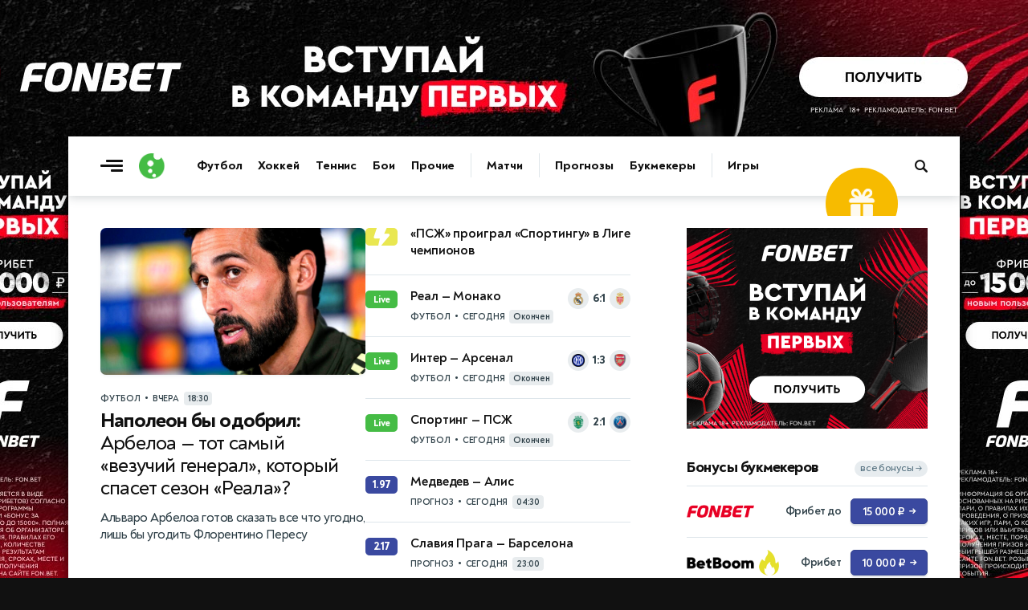

--- FILE ---
content_type: text/html; charset=utf-8
request_url: https://www.livesport.ru/
body_size: 19004
content:
<!DOCTYPE html>
<html lang="ru">
<head>
<title>LiveSport.Ru — спорт онлайн: результаты, трансляции, календарь и таблицы</title>
<meta name="description" content="LiveSport.Ru — все спортивные результаты онлайн: футбол, хоккей, теннис, бокс, бои и другие виды спорта. Календарь матчей, прогнозы на спорт и аналитика, турнирные таблицы, прямые трансляции и статистика.">
<meta charset="UTF-8">
<meta name="viewport" content="width=device-width, initial-scale=1.0">
<meta name="theme-color" content="#3A49A0">
<meta name="apple-mobile-web-app-status-bar-style" content="black-translucent">
<meta name="msapplication-navbutton-color" content="#3A49A0">
<link rel="preconnect" href="https://brutus.livesport.ru" crossorigin>
<link rel="preconnect" href="https://brutus.livecup.run" crossorigin>
<link rel="preload" href="https://brutus.livesport.ru/i/v17/css/style_v17.css?1768187144" as="style" crossorigin="anonymous">
<link rel="preload" href="https://brutus.livesport.ru/i/v17/css/style_fonts_v17.css?1750199303" as="style" crossorigin="anonymous">
<link rel="shortcut icon" type="image/x-icon" href="https://brutus.livesport.ru/i/v17/i/favicon.png">
<style>
html, body { margin: 0; padding: 0; font-family: 'NT', sans-serif;  font-size: 100%; text-rendering: optimizeLegibility; -webkit-font-smoothing: antialiased; }
body { position: relative; background-color:#111; }
:root {
  --icons-url: url(https://brutus.livesport.ru/i/v17/i/icons.png?24);
  --icons-size: 100px 300px;
}
main { position: relative; z-index: 2; width:100%; min-width:280px; max-width: 1110px; margin: 170px auto 0 auto; background-color: #fff; box-shadow: 0 0 15px rgba(0, 0, 0,0.5); }
.main-one {  display:flex; flex-wrap: wrap;  position: relative; z-index: 1; width:100%; min-height:1200px; }
a { color:#111; transition: color 0.2s; text-decoration:none; text-decoration-skip-ink: none !important; }
.type-tab { border-bottom:1px solid #DEE6EB; height:50px; opacity:0; transition: opacity .3s ease; }
.header-live { height: 52px; opacity:0; transition: opacity .3s ease; }
.content { width:100%; min-width:0; max-width:730px; }
.right { min-width:300px; width:300px; margin:0 40px;  }
.col-pt { padding-top:40px; }
.col-pl { padding-left:40px; }
.col-pr { padding-right:40px; }
.section { display:flex; gap:30px;  margin-left:40px; }
.section-nogap { gap:0; }
.section .col-1, .section .col-2 { display:flex; width:calc(50% - 15px); max-width:330px; flex-direction: column; }
.section-mb-40 { margin-bottom:40px; } 
.section-pb-bor { padding:0 0 30px 0; border-bottom:1px solid #DEE6EB;  }
.box-mb40 { margin-bottom:40px; }
.section-pt { padding-top:30px; }
.header-global { height: 74px;  box-shadow: 0 1px 12px 0 rgba(51, 68, 77,0.25); clip-path: inset(0 0px -25px 0); width:100%; transition: all 0.5s ease; z-index:10; }
.header-inner { height: 0; opacity: 0;  transition: height .5s ease, opacity .5s ease; }
.hat { display:flex; margin:0 0 0 -20px; min-width: 0; width:100%;  }
.nhs { overflow-x: auto;  overflow-y: hidden;   white-space: nowrap; -webkit-overflow-scrolling: touch; touch-action: pan-x; scrollbar-width: none; -ms-overflow-style: none;   }
.nhs::-webkit-scrollbar { display: none; }
.ticker-wrap {position:relative;width:100%;height:52px;background:#3A49A0;box-shadow: 0 5px 10px 0 rgba(51, 68, 77,0.2);}
.ticker-skeleton {position:absolute;inset:0;background:#3A49A0;}
.ticker-wrap iframe {position:absolute;inset:0;width:100%;height:100%;opacity:0;transition:opacity .25s ease;}
.ticker-wrap.is-loaded .ticker-skeleton {display:none;}
.ticker-wrap.is-loaded iframe {opacity:1; clip-path: inset(0 0px -25px 0); }
@media (prefers-reduced-motion:reduce){.ticker-wrap iframe{transition:none;}.ticker-skeleton{animation:none;}}
.bread { padding:0 20px; margin:0 0 5px 0; height: 20px;}
.bread a, .bread span { font: 700 11px/11px 'NT', sans-serif; color: #52707F;  text-decoration: none; text-transform: uppercase; letter-spacing: -0.3px; }
.bread a:first-child::before { content: ""; display:inline-block; width:12px; height:12px; background: var(--icons-url) no-repeat; background-size: var(--icons-size); background-position: 0 -60px; margin:0 5px 0 0;  position:relative; top:2px;  }
.bread a:not(:last-of-type)::after, .bread span::before {  content: "•"; display:inline-block; font: 800 25px/1px 'NT', sans-serif; margin: 0 7px; position:relative; top:5px;  }
.bread a, .bread span { font: 700 11px/11px 'NT', sans-serif; color: #52707F; text-decoration: none; text-transform: uppercase; letter-spacing: -0.3px; } 
.bread-razdel { padding-left:40px; }
.item-art-tit { display:block; font: 500 23px/26px 'NT', sans-serif; letter-spacing: -.8px; color:#111111; margin:6px 3% 11px 0; }
.item-art-tit > b { font: 800 23px/26px 'NT', sans-serif; color:#111111; }
.item-art-ann { display:block; font: 500 16px/21px 'NT', sans-serif; letter-spacing: -.5px; color:#2E3F47;  }
.item-art { display:block; text-decoration: none; padding-bottom:29px; border-bottom:1px solid #DEE6EB; }
.item-art-img { display:block; position:relative; width:100%; height:0; padding-bottom:55.455%; border-radius:6px; overflow:hidden; border-radius:7px; margin:0 0 21px 0; background-color:#E7ECEF; font: 500 12px/15px 'NT', sans-serif; box-shadow: 0 2px 3px rgba(142, 156, 164, 0.1);  }
.item-art-img-square { padding-bottom:90% !important; }
.item-art-img::after { content: ""; position: absolute;  inset: 0; pointer-events: none; border-radius: 4px; box-shadow: inset 0px -20px 40px rgba(0, 0, 0, .1); }
.item-art-img img { position:absolute; top:0; left:0; width:100%; height:100%; object-fit:cover; filter:saturate(1) contrast(1); transition:filter 1.2s ease; }
.item-art-info { display:flex; text-transform: uppercase; color:#33444C;  align-items:center; }
.item-art-info b, .item > span:nth-child(2) > span:nth-child(2) b { font: 700 11px/1 'NT', sans-serif; letter-spacing: -.2px;  }
.item-art-info i, .item > span:nth-child(2) > span:nth-child(2) i {  font: 800 14px/1 'NT', sans-serif;  margin:0 5px; }
.item-art-info u { display: flex; opacity:0;  height:17px; overflow:hidden; transition: opacity .4s ease;  }
.item-art-top .item-art-img { padding-bottom: 55.455%; }
.item-art-top .item-art-tit { font: 500 25px/28px 'NT', sans-serif; letter-spacing: -.8px; margin:6px 2% 12px 0;}
.item-art-top .item-art-tit > b { font: 800 25px/28px 'NT', sans-serif; }
.item-art-big { padding-bottom:38px; }
.item-art-big .item-art-img { padding-bottom: 56.1%; }
.item-art-big .item-art-tit { font: 500 40px/42px 'NT', sans-serif; letter-spacing: -1px; margin:10px 2% 16px 0; }
.item-art-big .item-art-tit > b { font: 800 40px/42px 'NT', sans-serif; }
.item-art-big .item-art-ann { font: 500 20px/26px 'NT', sans-serif; letter-spacing: -.2px; }
.item { display:flex; text-decoration: none; color:#111; border-bottom:1px solid #DEE6EB; padding:19px 0 16px 0; }
.item-tips > span:nth-child(2) > span:nth-child(1), .item-live > span:nth-child(2) > span:nth-child(1)  { margin-bottom:3px; }
.item > span:nth-child(1) { display: flex; flex-shrink: 0; align-items: center; justify-content: center; width:40px; height:22px; background-color:#E8ECEE; text-align:center; border-radius:5px; font: 700 11px 'NT', sans-serif; letter-spacing: -.5px;  color:#2B3840; margin:0 16px 0 0;  }
.item > span:nth-child(2) { flex:1; }
.item > span:nth-child(2) > span:nth-child(1) { display:block; font: 700 16px/21px 'NT', sans-serif; letter-spacing: -.1px; position:relative; top:-3px;  }
.item > span:nth-child(2) > span:nth-child(1) b {  font: 700 16px/21px 'NT', sans-serif; letter-spacing: -.3px;}
.item-live > span:nth-child(3)  { display:flex; flex-shrink: 0;position:relative; top:-3px; }
.item-live > span:nth-child(3) > i { width:26px; height:26px; background-color:#E8ECEE; border-radius:50%; }
.item-live > span:nth-child(3) > i img { display:block; width:16px;  height:16px; margin:5px 0 0 5px;  }
.item-live > span:nth-child(3) > b { font: 800 14px/26px 'NT', sans-serif; letter-spacing: -.2px; color:#33444C; width:20px; margin:0 3px; text-align:center;   }
.item-live > span:nth-child(1) { background-color:#45BC45; font: 800 12px 'NT', sans-serif; letter-spacing: -.5px;  color:#FFF; }
.item-box.item-notop > a:first-child { padding-top:0; }
.item-box.item-botmar > a:last-child { margin-bottom:21px; }
.item-box.item-nobot > a:last-child { padding-bottom:0; border-bottom:0; }
.item-box.item-nobotim > a:last-child { padding-bottom:0; border-bottom:0; }
.item-art-nobot-last > a:last-child { padding-bottom:0; border-bottom:0;  }
.whoa-wall { opacity:0; transition:opacity .5s ease; }
.whoa_card_mob{display:flex;gap:20px;height:88px;padding:10px 0;scroll-padding-inline:20px;margin:0 -20px;margin-bottom:5px;}
.whoa_card_mob a{flex:0 0 auto;min-width:200px;min-height:50px;max-width:270px;border:1px solid #E1E9EC;opacity:0;}

@media (max-width: 900px) { 
body { background-color:#fff; }
.hat { max-width: 650px; }
main { margin-top: 74px; box-shadow: none; }
.main-one {  justify-content:center;  }
.main-second { justify-content:center;  }
.item-box.item-mobtop > a:first-child { padding-top:19px; }
.section { flex-wrap:wrap; gap:0; }
.section .col-1, .section .col-2 { width:100%; max-width:100%;  }
.header-global { position: fixed; top: 0; z-index: 10; }
.item-art-big .item-art-img { padding-bottom: 56.1%; }
.item-art-big { padding-bottom:29px; }
.item-art-big .item-art-tit { font: 500 24px/28px 'NT', sans-serif; letter-spacing: -.8px; margin:6px 3% 11px 0; }
.item-art-big .item-art-tit > b { font: 800 24px/28px 'NT', sans-serif; }
.item-art-big .item-art-ann { font: 500 16px/21px 'NT', sans-serif; letter-spacing: -.5px; }
.item-art-borbot-nom-m { border-bottom:1px solid #DEE6EB ; padding-bottom:29px; }
}

@media (max-width: 767px) { 
html, body { overflow-x:hidden; }
main { margin-top: 64px;}
.main-one { display:block;  }
.header-global { height: 64px;  }
.col-pt { padding-top:32px; }
.col-pl { padding-left:30px; }
.col-pr { padding-right:30px; }
.section { margin-left:30px; }
.right { margin:0 30px;  }
.section-mb-40 { margin-bottom:35px; } 
.hat { flex-direction:column; }
.hat h1 { order:2; padding:0 12px 0 20px; position:relative; z-index:1; }
.hat picture { order:1; margin:1px 12px 0 0; position:relative; z-index:2; right:-20px; background-color:#fff; }
.bread-razdel { padding-left:30px; }
}

@media (max-width: 640px) { 
.item > span:nth-child(2) > span:nth-child(1) { font: 700 17px/23px 'NT', sans-serif; top:-2px;  }
.main-head { padding-right:20px; }
.right { width:100%; min-width:auto; margin:0 20px;  }
.hat-h1 picture { width:24px; height:24px;  margin:0 8px 0 0; }
.hat-h1 picture img { width: 24px; height:24px;   }
.hat h1 { font: 800 21px/1 'NT', sans-serif; padding:0 20px; }
.hat h1  span {  font: 500 21px/1 'NT', sans-serif;    }
.col-pt { padding-top:25px; }
.col-pt-nom { padding-top:0; }
.col-pr, .news-type { padding-right:20px; }
.col-pl { padding-left:20px; }
.wrap-mob { margin-right:20px; }
.main-two { flex-wrap:wrap; }
.section { margin-left:20px; margin-right:20px; }
.section-pt { padding-top:21px; }
.item-art-img-square { padding-bottom:110% !important; }
.item-art-img { margin:0 0 18px 0; }
.item-live > span:nth-child(3) > i { width:32px; height:32px; }
.item-live > span:nth-child(3) > i img { width:22px;  height:22px; margin:5px 0 0 5px;  }
.item-live > span:nth-child(3) > b { font: 800 15px/32px 'NT', sans-serif; width:26px; margin:0 3px; text-align:center;   }
.bread-razdel { padding-left:20px; }
}
@media (max-width: 380px) { 
.item-live > span:nth-child(3) > i { width:26px; height:26px;  }
.item-live > span:nth-child(3) > i img { width:16px;  height:16px; margin:5px 0 0 5px;  }
.item-live > span:nth-child(3) > b { font: 800 14px/26px 'NT', sans-serif; color:#33444C; width:20px; margin:0 3px;  }
}
@media (max-width: 340px) { 
.item-live span:nth-child(2) b > b, .item-live span:nth-child(2) > span:nth-child(2) i { display:none; }
}
</style>

</head>
<body>

<main>
<div id="header-global-ph"></div>
<header class="header-global">
<div class="header-inner">
<a href="/" class="burger touch-clean" aria-label="Открыть меню"><span class="line top"></span><span class="line middle"></span><span class="line bottom"></span></a>
<a class="logo touch-clean" href="https://www.livesport.ru/" aria-label="Логотип"><span></span></a>
<div class="nav-fade nav-fade-left"></div><div class="nav-wrapper"><nav class="nav-header" aria-label="Основная навигация"><ul class="main-menu"><li class="menu-group"><a href="/football/">Футбол</a><a href="/hockey/">Хоккей</a><a href="/tennis/">Теннис</a><a href="/fights/">Бои</a><a href="/others/">Прочие</a></li><li class="menu-group"><a href="https://www.livecup.run/">Матчи</a></li><li class="menu-group"><a href="/tips/">Прогнозы</a><a href="/betting/">Букмекеры</a></li><li class="menu-group"><a href="/games/">Игры</a></li></ul></nav></div><div class="nav-fade nav-fade-right"></div>
<style>
.pro-gift-melbet { background-color:#F7BB00; }
.pro-gift-melbet .gift-text .line1 { font:700 14px/18px 'NT',sans-serif; color:#000; }
.pro-gift-melbet .gift-text .line2 { font:900 18px/1 'NT',sans-serif;  color:#000; letter-spacing: -.6px; }
.pro-gift-melbet .gift-button .box { color: #000;  font: 700 14px/27px 'NT',sans-serif; letter-spacing: -.3px; }
.pro-gift-melbet .gift-button .box b { color: #000;  font: 700 14px/27px 'NT',sans-serif; margin:0 0 0 4px; position:relative; top:1px; }
.pro-gift-melbet.frame-4 { background-color:#151515; }
.pro-gift-melbet.frame-4 .partner-logo { background-image: url('https://brutus.livesport.ru/i/v17/i/b_melbet_white.png');  }
</style>
<div class="pro-gift pro-gift-melbet touch-clean" id="proGift"><a href="/land/melbet/#melbet-gift-RU77877" rel="nofollow sponsored noopener" target="_blank" aria-label="Партнёрский баннер">
<div class="gift-frame gift-icon"><div class="box"></div></div><div class="gift-frame gift-text"><div class="line1">VIP-бонус</div><div class="line2">25 000 ₽</div></div><div class="gift-frame gift-button"><div class="box">Играть<b>→</b></div></div><div class="gift-frame gift-partner"><div class="partner-logo"></div></div>
</a></div>
<a class="header-search touch-clean " href="/sherlock/" rel="noopener" aria-label="Поиск по сайту"><span></span></a>
</div>
</header>




<div class="main-two">




<div class="content section-mb-40 col-pt">



<div class="section two-cols box-mb40">
<div class="col-1">
<div class="item-art-nobot-last item-art-borbot-nom-m"><a href="/football/2026/01/20/arbeloa_real_perez/" class="item-art item-art-top"><span class="item-art-img"><picture><source srcset="https://brutus.livesport.ru/l/football/2026/01/20/arbeloa_real_perez/picture--330.jpg?1768939053 330w, https://brutus.livesport.ru/l/football/2026/01/20/arbeloa_real_perez/picture--510.jpg?1768939053 510w, https://brutus.livesport.ru/l/football/2026/01/20/arbeloa_real_perez/picture.jpg?1768939053 730w, https://brutus.livesport.ru/l/football/2026/01/20/arbeloa_real_perez/picture--1200.jpg?1768939053 1200w" sizes="(max-width: 767px) 100vw, (max-width: 1023px) 510px, 730px"><img src="https://brutus.livesport.ru/l/football/2026/01/20/arbeloa_real_perez/picture--510.jpg?1768939053" alt="Альваро Арбелоа " fetchpriority="high" loading="eager" width="730" height="400"></picture></span><span class="item-art-info"><b>Футбол</b><i>•</i><b>Вчера</b><u>18:30</u></span><span class="item-art-tit"><b>Наполеон бы одобрил:</b> Арбелоа — тот самый «везучий генерал», который спасет сезон «Реала»?</span><span class="item-art-ann">Альваро Арбелоа готов сказать все что угодно, лишь бы угодить Флорентино Пересу</span></a>
</div>
</div>
<div class="col-2">
<div class="item-box item-nobotim item-notop item-mobtop "><a href="/football/2026/01/21/sporting-clube-parsaint/" class="item item-light"><span></span><span><span>«ПСЖ» проиграл «Спортингу» в Лиге чемпионов</span></span></a>
<a href="/football/2026/01/20/real-monaco-multionline/" class="item item-live"><span>Live</span><span><span>Реал — Монако</span><span><span class="item-art-info"><b>Футбол</b><i>•</i><b><b>Сегодня</b></b> <u>Окончен</u></span></span></span>
          <span>
            <i><img src="https://brutus.livecup.run/i/.team/.emblem/113/real.png" alt=""></i>
            <b>6:1</b>
            <i><img src="https://brutus.livecup.run/i/.team/.emblem/1079/monaco.png" alt=""></i>
          </span>
        </a>
<a href="/football/2026/01/20/inter-arsenal-multionline/" class="item item-live"><span>Live</span><span><span>Интер — Арсенал</span><span><span class="item-art-info"><b>Футбол</b><i>•</i><b><b>Сегодня</b></b> <u>Окончен</u></span></span></span>
          <span>
            <i><img src="https://brutus.livecup.run/i/.team/.emblem/99/internazionale.png" alt=""></i>
            <b>1:3</b>
            <i><img src="https://brutus.livecup.run/i/.team/.emblem/1352/arsenal.png" alt=""></i>
          </span>
        </a>
<a href="/football/2026/01/20/sporting-clube-parsaint-multionline/" class="item item-live"><span>Live</span><span><span>Спортинг — ПСЖ</span><span><span class="item-art-info"><b>Футбол</b><i>•</i><b><b>Сегодня</b></b> <u>Окончен</u></span></span></span>
          <span>
            <i><img src="https://brutus.livecup.run/i/.team/.emblem/1458/sporting.png" alt=""></i>
            <b>2:1</b>
            <i><img src="https://brutus.livecup.run/i/.team/.emblem/74/psg.png" alt=""></i>
          </span>
        </a>
<a href="/tips/tennis/2026/01/21/daniil-medvedev-quentin-halys/" class="item item-tips"><span>1.97</span><span><span>Медведев — Алис</span><span><span class="item-art-info"><b>Прогноз</b><i>•</i><b>Сегодня</b><u>04:30</u></span></span></span></a>
<a href="/tips/football/2026/01/21/slavia-praha-barcelona/" class="item item-tips"><span>2.17</span><span><span>Славия Прага — Барселона</span><span><span class="item-art-info"><b>Прогноз</b><i>•</i><b>Сегодня</b><u>23:00</u></span></span></span></a>
</div>
</div>
</div>

<link rel="stylesheet" type="text/css" href="https://brutus.livesport.ru/i/v17/css/style_fonts_v17.css?1750199303">


<div class="section"><article><a href="/games/2026/01/20/fm_26_long_term_options/" class="item-art item-art-big"><span class="item-art-img"><picture><source srcset="https://brutus.livesport.ru/l/games/2026/01/20/fm_26_long_term_options/picture--330.jpg?1768939249 330w, https://brutus.livesport.ru/l/games/2026/01/20/fm_26_long_term_options/picture--510.jpg?1768939249 510w, https://brutus.livesport.ru/l/games/2026/01/20/fm_26_long_term_options/picture.jpg?1768939249 730w, https://brutus.livesport.ru/l/games/2026/01/20/fm_26_long_term_options/picture--1200.jpg?1768939249 1200w" sizes="(max-width: 767px) 100vw, (max-width: 1023px) 510px, 730px"><img src="https://brutus.livesport.ru/l/games/2026/01/20/fm_26_long_term_options/picture--510.jpg?1768939249" alt="FM 26" width="730" height="400" decoding="async" loading="lazy"></picture></span><span class="item-art-info"><b>Игры</b><i>•</i><b>Вчера</b><u>17:06</u></span><span class="item-art-tit"><b>Football Manager 2026:</b> 12 сценариев долгосрочной карьеры</span><span class="item-art-ann">Без грандов, превращающих затяжной процесс в монотонный опыт</span></a>
</article></div>

<div class="tags-filter">
<div class="head-tags">
<div class="head-tags-inner">
<div class="tags">
<a href="/football/rfpl/"><span><I><img src="https://brutus.livecup.run/.tournament/.emblem/47/rpl.png" loading="lazy" alt="РПЛ"></i><b>РПЛ</b></span></a><a href="/football/league/"><span><I><img src="https://brutus.livecup.run/.tournament/.emblem/128/league.png" loading="lazy" alt="ЛЧ"></i><b>ЛЧ</b></span></a><a href="/football/english-premier-league/"><span><I><img src="https://brutus.livecup.run/.tournament/.emblem/1/epl.png" loading="lazy" alt="АПЛ"></i><b>АПЛ</b></span></a><a href="/football/primera-division/"><span><I><img src="https://brutus.livecup.run/.tournament/.emblem/4/la-liga.png" loading="lazy" alt="Ла Лига"></i><b>Ла Лига</b></span></a><a href="/football/europa/"><span><I><img src="https://brutus.livecup.run/.tournament/.emblem/147/europa.png" loading="lazy" alt="ЛЕ"></i><b>ЛЕ</b></span></a><a href="/hockey/khl/"><span><I><img src="https://brutus.livecup.run/.tournament/.emblem/99/khl.png" loading="lazy" alt="КХЛ"></i><b>КХЛ</b></span></a><a href="/football/world-cup-2026/"><span><I><img src="https://brutus.livesport.ru/i/v17/i/icon_tag.png?2" loading="lazy" alt="ЧМ-2026"></i><b>ЧМ-2026</b></span></a>
</div>
</div>
</div>

<div class="section-filter">
<div class="section-dd">
<button type="button">Главное<u></u></button>
<ul><li><a href="/news/">По хронологии</a></li><li><a href="/popular/">Популярное</a></li><li><a href="/favor/">Интересное</a></li></ul>
</div>
</div>
</div>
<div class="tags-filter-after"></div>


<div class="section two-cols section-mb-40 section-mb-flow-mob">
<div class="col-1">
<div class="item-box item-notop item-botmar"><a href="/football/2026/01/21/real-monaco/" class="item item-light"><span></span><span><span>«Реал» разнес «Монако», Мбаппе сделал дубль</span></span></a>
<a href="/football/2026/01/21/inter-arsenal/" class="item item-light"><span></span><span><span>«Арсенал» в гостях одолел «Интер» в матче Лиги чемпионов</span></span></a>
<a href="/football/2026/01/20/bodoe-glimt-mcity/" class="item item-light"><span></span><span><span>«Манчестер Сити» без шансов проиграл «Буде-Глимту» в Лиге чемпионов</span></span></a>
</div>
<div><a href="/fights/2026/01/20/conorufc/" class="item-art"><span class="item-art-img"><picture><source srcset="https://brutus.livesport.ru/l/fights/2026/01/20/conorufc/picture--330.jpg?1768939300 330w, https://brutus.livesport.ru/l/fights/2026/01/20/conorufc/picture--510.jpg?1768939300 510w, https://brutus.livesport.ru/l/fights/2026/01/20/conorufc/picture.jpg?1768939300 730w, https://brutus.livesport.ru/l/fights/2026/01/20/conorufc/picture--1200.jpg?1768939300 1200w" sizes="(max-width: 767px) 100vw, (max-width: 1023px) 510px, 730px"><img src="https://brutus.livesport.ru/l/fights/2026/01/20/conorufc/picture--510.jpg?1768939300" alt="Дональд Трамп и Конор Макгрегор " width="730" height="400" decoding="async" loading="lazy"></picture></span><span class="item-art-info"><b>Бои</b><i>•</i><b>Вчера</b><u>14:09</u></span><span class="item-art-tit"><b>Макгрегор UFC больше не нужен.</b> Дана Уайт против боя «Ноториуса» в Белом доме </span><span class="item-art-ann">Кредит доверия исчерпан: в возвращение Макгрегора больше не верят в UFC</span></a>
</div>
<div class="item-box item-botmar"><a href="/football/2026/01/21/olympiacos_bayer/" class="item"><span>01:02</span><span><span>«Байер» уступил «Олимпиакосу» в матче общего этапа ЛЧ</span></span></a>
</div>
<div><a href="/football/2026/01/20/title_race_premier_league/" class="item-art"><span class="item-art-img"><picture><source srcset="https://brutus.livesport.ru/l/football/2026/01/20/title_race_premier_league/picture--330.jpg?1768939105 330w, https://brutus.livesport.ru/l/football/2026/01/20/title_race_premier_league/picture--510.jpg?1768939105 510w, https://brutus.livesport.ru/l/football/2026/01/20/title_race_premier_league/picture.jpg?1768939105 730w, https://brutus.livesport.ru/l/football/2026/01/20/title_race_premier_league/picture--1200.jpg?1768939105 1200w" sizes="(max-width: 767px) 100vw, (max-width: 1023px) 510px, 730px"><img src="https://brutus.livesport.ru/l/football/2026/01/20/title_race_premier_league/picture--510.jpg?1768939105" alt="Габриэл Магальяйнс " width="730" height="400" decoding="async" loading="lazy"></picture></span><span class="item-art-info"><b>Футбол</b><i>•</i><b>Вчера</b><u>18:22</u></span><span class="item-art-tit"><b>Гонка без победителей:</b> почему лидеры АПЛ внезапно притормозили </span><span class="item-art-ann">«Арсенал» увеличил отрыв, но не убедил</span></a>
</div>
<div class="item-box item-botmar"><a href="/football/2026/01/20/kairat-brugge-multionline/" class="item item-live"><span>Live</span><span><span>Кайрат — Брюгге</span><span><span class="item-art-info"><b>Футбол</b><i>•</i><b><b>Вчера</b></b> <u>Окончен</u></span></span></span>
          <span>
            <i><img src="https://brutus.livecup.run/i/.team/.emblem/3849/kairat.png" alt=""></i>
            <b>1:4</b>
            <i><img src="https://brutus.livecup.run/i/.team/.emblem/786/brugge.png" alt=""></i>
          </span>
        </a>
<a href="/football/2026/01/20/bodoe-glimt-mcity-multionline/" class="item item-live"><span>Live</span><span><span>Будё-Глимт — Манчестер Сити</span><span><span class="item-art-info"><b>Футбол</b><i>•</i><b><b>Вчера</b></b> <u>Окончен</u></span></span></span>
          <span>
            <i><img src="https://brutus.livecup.run/i/.team/.emblem/11644/bodoe-glimt.png" alt=""></i>
            <b>3:1</b>
            <i><img src="https://brutus.livecup.run/i/.team/.emblem/17/manchester-city.png" alt=""></i>
          </span>
        </a>
<a href="/hockey/2026/01/20/avtomobilist-yekaterinburg-sibir-novosibirsk-multionline/" class="item item-live"><span>Live</span><span><span>Автомобилист — Сибирь</span><span><span class="item-art-info"><b>Хоккей</b><i>•</i><b><b>Вчера</b></b> <u>Окончен</u></span></span></span>
          <span>
            <i><img src="https://brutus.livecup.run/i/.team/.emblem/2098/avtomobilist.png" alt=""></i>
            <b>2:0</b>
            <i><img src="https://brutus.livecup.run/i/.team/.emblem/4613/sibir.png" alt=""></i>
          </span>
        </a>
</div>
<div class="item-art-borbot-m"><a href="/football/2026/01/13/alonco_interview/" class="item-art item-art-talk"><span class="item-art-img"><picture><source srcset="https://brutus.livesport.ru/l/football/2026/01/13/alonco_interview/picture--330.jpg?1768333216 330w, https://brutus.livesport.ru/l/football/2026/01/13/alonco_interview/picture--510.jpg?1768333216 510w, https://brutus.livesport.ru/l/football/2026/01/13/alonco_interview/picture.jpg?1768333216 730w, https://brutus.livesport.ru/l/football/2026/01/13/alonco_interview/picture--1200.jpg?1768333216 1200w" sizes="(max-width: 767px) 100vw, (max-width: 1023px) 510px, 730px"><img src="https://brutus.livesport.ru/l/football/2026/01/13/alonco_interview/picture--510.jpg?1768333216" alt="Хаби Алонсо " width="730" height="400" decoding="async" loading="lazy"></picture><span class="item-art-img-inner-talk"><b><b></b></b></span></span><span class="item-art-info"><b>Футбол</b><i>•</i><b>13/01/2026</b><u>18:15</u></span><span class="item-art-tit"><b>Увольнение Алонсо.</b> Черышев одобряет решение «Реала», Прусов ждет Хаби в «Ливерпуле» </span><span class="item-art-ann">Эксперты LiveSport.Ru поделились мнением об уходе Хаби Алонсо с поста главного тренера «Реала»</span></a>
</div>

</div>
<div class="col-2">
<div><a href="/football/2026/01/20/winners_losers_africa_cup/" class="item-art"><span class="item-art-img"><picture><source srcset="https://brutus.livesport.ru/l/football/2026/01/20/winners_losers_africa_cup/picture--330.jpg?1768939350 330w, https://brutus.livesport.ru/l/football/2026/01/20/winners_losers_africa_cup/picture--510.jpg?1768939350 510w, https://brutus.livesport.ru/l/football/2026/01/20/winners_losers_africa_cup/picture.jpg?1768939350 730w, https://brutus.livesport.ru/l/football/2026/01/20/winners_losers_africa_cup/picture--1200.jpg?1768939350 1200w" sizes="(max-width: 767px) 100vw, (max-width: 1023px) 510px, 730px"><img src="https://brutus.livesport.ru/l/football/2026/01/20/winners_losers_africa_cup/picture--510.jpg?1768939350" alt="Садио Мане " width="730" height="400" decoding="async" loading="lazy"></picture></span><span class="item-art-info"><b>Футбол</b><i>•</i><b>Вчера</b><u>15:56</u></span><span class="item-art-tit"><b>Живая легенда Мане, позорный уход Сенегала с поля и новые страдания Салаха:</b> победители и неудачники Кубка Африки </span><span class="item-art-ann">Подводим итоги турнира</span></a>
</div>
<div class="item-box item-botmar"><a href="/tips/express/2026/01/21/express/" class="item item-tips"><span>3.74</span><span><span>Экспресс дня 21 января</span><span><span class="item-art-info"><b>Прогноз</b><i>•</i><b>Сегодня</b><u>23:00</u></span></span></span></a>
</div>
<div><a href="/football/2026/01/20/afcon_final_chaos/" class="item-art"><span class="item-art-img"><picture><source srcset="https://brutus.livesport.ru/l/football/2026/01/20/afcon_final_chaos/picture--330.jpg?1768939148 330w, https://brutus.livesport.ru/l/football/2026/01/20/afcon_final_chaos/picture--510.jpg?1768939148 510w, https://brutus.livesport.ru/l/football/2026/01/20/afcon_final_chaos/picture.jpg?1768939148 730w, https://brutus.livesport.ru/l/football/2026/01/20/afcon_final_chaos/picture--1200.jpg?1768939148 1200w" sizes="(max-width: 767px) 100vw, (max-width: 1023px) 510px, 730px"><img src="https://brutus.livesport.ru/l/football/2026/01/20/afcon_final_chaos/picture--510.jpg?1768939148" alt="Браим Диас " width="730" height="400" decoding="async" loading="lazy"></picture></span><span class="item-art-info"><b>Футбол</b><i>•</i><b>Вчера</b><u>12:40</u></span><span class="item-art-tit"><b>«Паненка» в руки, кража полотенца и драка журналистов:</b> хроника безумного финала Кубка Африки </span><span class="item-art-ann">Главный матч африканского футбола превратился в настоящий хаос</span></a>
</div>
<div class="item-box item-botmar"><a href="/football/2026/01/21/tottenham-bordortmund/" class="item"><span>00:54</span><span><span>«Тоттенхэм» уверенно победил дортмундскую «Боруссию»</span></span></a>
</div>
<div><a href="/football/2026/01/19/transfer_rumours/" class="item-art"><span class="item-art-img"><picture><source srcset="https://brutus.livesport.ru/l/football/2026/01/19/transfer_rumours/picture--330.jpg?1768856321 330w, https://brutus.livesport.ru/l/football/2026/01/19/transfer_rumours/picture--510.jpg?1768856321 510w, https://brutus.livesport.ru/l/football/2026/01/19/transfer_rumours/picture.jpg?1768856321 730w, https://brutus.livesport.ru/l/football/2026/01/19/transfer_rumours/picture--1200.jpg?1768856321 1200w" sizes="(max-width: 767px) 100vw, (max-width: 1023px) 510px, 730px"><img src="https://brutus.livesport.ru/l/football/2026/01/19/transfer_rumours/picture--510.jpg?1768856321" alt="Маркиньос — нападающий «Спартака»  " width="730" height="400" decoding="async" loading="lazy"></picture></span><span class="item-art-info"><b>Футбол</b><i>•</i><b>19/01/2026</b><u>22:45</u></span><span class="item-art-tit"><b>Трансферный дайджест.</b> 13 — 19 января </span><span class="item-art-ann">«Реал» и «Барселона» борются за молодого таланта из «Аякса», будущее Маркиньоса в «Спартаке»</span></a>
</div>
<div class="item-box item-nobotim"><a href="/football/2026/01/20/tottenham_borussia-d_squads/" class="item"><span>22:08</span><span><span>Адейеми и Гирасси — в стартовом составе «Боруссии» Д на матч против «Тоттенхэма»</span></span></a>
<a href="/football/2026/01/20/kayrat_brugge/" class="item"><span>20:21</span><span><span>«Брюгге» разгромил «Кайрат» в матче Лиги чемпионов</span></span></a>
<a href="/football/2026/01/20/bodoe_mcity/" class="item"><span>19:45</span><span><span>«Буде-Глимт» — «Манчестер Сити»: стартовые составы на матч Лиги чемпионов</span></span></a>
<a href="/hockey/2026/01/20/avangard/" class="item"><span>19:37</span><span><span>«Авангард» уверенно одолел «Салават Юлаев»</span></span></a>
<a href="/football/2026/01/21/copengagen_napoli/" class="item"><span>01:05</span><span><span>«Копенгаген» и «Наполи» поделили очки в матче Лиги чемпионов</span></span></a>
</div>
</div>
</div>

<div class="section"><div class="item-art-bortop-m item-art-flow-mob"><a href="/hockey/2026/01/19/criminals_nhl_khl/" class="item-art item-art-big"><span class="item-art-img"><picture><source srcset="https://brutus.livesport.ru/l/hockey/2026/01/19/criminals_nhl_khl/picture--330.jpg?1768856359 330w, https://brutus.livesport.ru/l/hockey/2026/01/19/criminals_nhl_khl/picture--510.jpg?1768856359 510w, https://brutus.livesport.ru/l/hockey/2026/01/19/criminals_nhl_khl/picture.jpg?1768856359 730w, https://brutus.livesport.ru/l/hockey/2026/01/19/criminals_nhl_khl/picture--1200.jpg?1768856359 1200w" sizes="(max-width: 767px) 100vw, (max-width: 1023px) 510px, 730px"><img src="https://brutus.livesport.ru/l/hockey/2026/01/19/criminals_nhl_khl/picture--510.jpg?1768856359" alt="Митч Лав" width="730" height="400" decoding="async" loading="lazy"></picture></span><span class="item-art-info"><b>Хоккей</b><i>•</i><b>19/01/2026</b><u>20:34</u></span><span class="item-art-tit"><b>В «Шанхае» тренер-абьюзер из НХЛ:</b> кто еще из нарушителей закона нашёл пристанище в КХЛ</span><span class="item-art-ann">Насильники, наркоманы, дебоширы</span></a>
</div></div>




<div class="section two-cols section-pt section-mb-40 section-pt-flow-mob">
<div class="col-1">
<div class="item-art-mt-sec"><a href="/football/2026/01/19/gary_neville_valencia/" class="item-art"><span class="item-art-img"><picture><source srcset="https://brutus.livesport.ru/l/football/2026/01/19/gary_neville_valencia/picture--330.jpg?1768856476 330w, https://brutus.livesport.ru/l/football/2026/01/19/gary_neville_valencia/picture--510.jpg?1768856476 510w, https://brutus.livesport.ru/l/football/2026/01/19/gary_neville_valencia/picture.jpg?1768856476 730w, https://brutus.livesport.ru/l/football/2026/01/19/gary_neville_valencia/picture--1200.jpg?1768856476 1200w" sizes="(max-width: 767px) 100vw, (max-width: 1023px) 510px, 730px"><img src="https://brutus.livesport.ru/l/football/2026/01/19/gary_neville_valencia/picture--510.jpg?1768856476" alt="Гари Невилл " width="730" height="400" decoding="async" loading="lazy"></picture></span><span class="item-art-info"><b>Футбол</b><i>•</i><b>19/01/2026</b><u>16:55</u></span><span class="item-art-tit"><b>Реалити-шоу на «Месталье»:</b> каким тренером был Гари Невилл? </span><span class="item-art-ann">Крах эксперимента в «Валенсии»</span></a>
<a href="/tennis/2026/01/19/tennis_tv_fans/" class="item-art"><span class="item-art-img"><picture><source srcset="https://brutus.livesport.ru/l/tennis/2026/01/19/tennis_tv_fans/picture--330.jpg?1768856523 330w, https://brutus.livesport.ru/l/tennis/2026/01/19/tennis_tv_fans/picture--510.jpg?1768856523 510w, https://brutus.livesport.ru/l/tennis/2026/01/19/tennis_tv_fans/picture.jpg?1768856523 730w, https://brutus.livesport.ru/l/tennis/2026/01/19/tennis_tv_fans/picture--1200.jpg?1768856523 1200w" sizes="(max-width: 767px) 100vw, (max-width: 1023px) 510px, 730px"><img src="https://brutus.livesport.ru/l/tennis/2026/01/19/tennis_tv_fans/picture--510.jpg?1768856523" alt="Даниил Медведев " width="730" height="400" decoding="async" loading="lazy"></picture></span><span class="item-art-info"><b>Теннис</b><i>•</i><b>19/01/2026</b><u>15:39</u></span><span class="item-art-tit"><b>Мрачное будущее тенниса:</b> почему война за авторские права и жадность турниров отпугивают болельщиков </span><span class="item-art-ann">Главным теннисным организациям пора задуматься о новых подходах</span></a>
<a href="/hockey/2026/01/18/khl_2025_26_week_18/" class="item-art"><span class="item-art-img"><picture><source srcset="https://brutus.livesport.ru/l/hockey/2026/01/18/khl_2025_26_week_18/picture--330.jpg?1768762649 330w, https://brutus.livesport.ru/l/hockey/2026/01/18/khl_2025_26_week_18/picture--510.jpg?1768762649 510w, https://brutus.livesport.ru/l/hockey/2026/01/18/khl_2025_26_week_18/picture.jpg?1768762649 730w, https://brutus.livesport.ru/l/hockey/2026/01/18/khl_2025_26_week_18/picture--1200.jpg?1768762649 1200w" sizes="(max-width: 767px) 100vw, (max-width: 1023px) 510px, 730px"><img src="https://brutus.livesport.ru/l/hockey/2026/01/18/khl_2025_26_week_18/picture--510.jpg?1768762649" alt="Вадим Шипачев " width="730" height="400" decoding="async" loading="lazy"></picture></span><span class="item-art-info"><b>Хоккей</b><i>•</i><b>19/01/2026</b><u>10:10</u></span><span class="item-art-tit"><b>Неделя КХЛ:</b> победная серия «Автомобилиста», взрывная «Магнитка», юбилей Вадима Шипачева </span><span class="item-art-ann">КХЛ: обзор 18-й игровой недели</span></a>
</div>
<div class="item-box item-botmar"><a href="/football/2026/01/21/vilarreal_ajax/" class="item"><span>00:58</span><span><span>«Аякс» одержал волевую победу над «Вильярреалом»</span></span></a>
<a href="/hockey/2026/01/20/spartak/" class="item"><span>21:55</span><span><span>«Спартак» одержал победу над «Шанхайскими Драконами»</span></span></a>
</div>
<div class="item-art-borbot-m"><a href="/football/2026/01/19/senegal_morocco_review/" class="item-art"><span class="item-art-img"><picture><source srcset="https://brutus.livesport.ru/l/football/2026/01/19/senegal_morocco_review/picture--330.jpg?1768785675 330w, https://brutus.livesport.ru/l/football/2026/01/19/senegal_morocco_review/picture--510.jpg?1768785675 510w, https://brutus.livesport.ru/l/football/2026/01/19/senegal_morocco_review/picture.jpg?1768785675 730w, https://brutus.livesport.ru/l/football/2026/01/19/senegal_morocco_review/picture--1200.jpg?1768785675 1200w" sizes="(max-width: 767px) 100vw, (max-width: 1023px) 510px, 730px"><img src="https://brutus.livesport.ru/l/football/2026/01/19/senegal_morocco_review/picture--510.jpg?1768785675" alt="Садио Мане с трофеем " width="730" height="400" decoding="async" loading="lazy"></picture></span><span class="item-art-info"><b>Футбол</b><i>•</i><b>19/01/2026</b><u>02:41</u></span><span class="item-art-tit"><b>Финал, каких больше не будет.</b> Сенегал вырвал Кубок Африки у Марокко сквозь хаос и безумие </span><span class="item-art-ann">Хозяева турнира остановились в шаге от долгожданного триумфа</span></a>
</div>
</div>
<div class="col-2">
<div class="item-box item-notop item-box item-botmar item-botmar-flow-mob"><a href="/hockey/2026/01/20/kulbakov/" class="item"><span>20:55</span><span><span>«Торпедо» обменял Кульбакова в «Адмирал»</span></span></a>
<a href="/football/2026/01/20/lokomotiv-chendu/" class="item"><span>18:22</span><span><span>«Локомотив» разгромил «Чэнду» в спарринге</span></span></a>
<a href="/football/2026/01/21/bubnov/" class="item"><span>00:18</span><span><span>Бубнов высказался о назначении Карседо на пост главного тренера «Спартака»</span></span></a>
</div>
<div class="item-art-mt-sec"><a href="/fights/2026/01/19/prospekty/" class="item-art"><span class="item-art-img"><picture><source srcset="https://brutus.livesport.ru/l/fights/2026/01/19/prospekty/picture--330.jpg?1768823828 330w, https://brutus.livesport.ru/l/fights/2026/01/19/prospekty/picture--510.jpg?1768823828 510w, https://brutus.livesport.ru/l/fights/2026/01/19/prospekty/picture.jpg?1768823828 730w, https://brutus.livesport.ru/l/fights/2026/01/19/prospekty/picture--1200.jpg?1768823828 1200w" sizes="(max-width: 767px) 100vw, (max-width: 1023px) 510px, 730px"><img src="https://brutus.livesport.ru/l/fights/2026/01/19/prospekty/picture--510.jpg?1768823828" alt="Санжар Закиров " width="730" height="400" decoding="async" loading="lazy"></picture></span><span class="item-art-info"><b>Бои</b><i>•</i><b>19/01/2026</b><u>14:57</u></span><span class="item-art-tit"><b>Проспекты из СНГ:</b> 8 бойцов, за которыми стоит следить в 2026 году </span><span class="item-art-ann">Друг Двалишвили, звезда ONE, одноклубник Брендана Аллена, наследник Яна</span></a>
<a href="/football/2026/01/19/glasner_crystal_palace/" class="item-art"><span class="item-art-img"><picture><source srcset="https://brutus.livesport.ru/l/football/2026/01/19/glasner_crystal_palace/picture--330.jpg?1768856406 330w, https://brutus.livesport.ru/l/football/2026/01/19/glasner_crystal_palace/picture--510.jpg?1768856406 510w, https://brutus.livesport.ru/l/football/2026/01/19/glasner_crystal_palace/picture.jpg?1768856406 730w, https://brutus.livesport.ru/l/football/2026/01/19/glasner_crystal_palace/picture--1200.jpg?1768856406 1200w" sizes="(max-width: 767px) 100vw, (max-width: 1023px) 510px, 730px"><img src="https://brutus.livesport.ru/l/football/2026/01/19/glasner_crystal_palace/picture--510.jpg?1768856406" alt="Оливер Гласнер " width="730" height="400" decoding="async" loading="lazy"></picture></span><span class="item-art-info"><b>Футбол</b><i>•</i><b>19/01/2026</b><u>12:58</u></span><span class="item-art-tit"><b>Последний рубеж Гласнера:</b> что пошло не так в «Кристал Пэлас» </span><span class="item-art-ann">Болезненный конец красивой истории</span></a>
<a href="/football/2026/01/19/afcon_stars_premier_league/" class="item-art"><span class="item-art-img"><picture><source srcset="https://brutus.livesport.ru/l/football/2026/01/19/afcon_stars_premier_league/picture--330.jpg?1768856663 330w, https://brutus.livesport.ru/l/football/2026/01/19/afcon_stars_premier_league/picture--510.jpg?1768856663 510w, https://brutus.livesport.ru/l/football/2026/01/19/afcon_stars_premier_league/picture.jpg?1768856663 730w, https://brutus.livesport.ru/l/football/2026/01/19/afcon_stars_premier_league/picture--1200.jpg?1768856663 1200w" sizes="(max-width: 767px) 100vw, (max-width: 1023px) 510px, 730px"><img src="https://brutus.livesport.ru/l/football/2026/01/19/afcon_stars_premier_league/picture--510.jpg?1768856663" alt="Ибрахим Маза " width="730" height="400" decoding="async" loading="lazy"></picture></span><span class="item-art-info"><b>Футбол</b><i>•</i><b>19/01/2026</b><u>11:46</u></span><span class="item-art-tit"><b>Кого должны забрать в АПЛ после Кубка Африки:</b> семь неочевидных героев </span><span class="item-art-ann">Рияд Марез по-прежему не будет лишним в лучшей лиге мира</span></a>
</div>
<div class="item-box item-before-btn"><a href="/hockey/2026/01/20/zhamnov_gutik/" class="item"><span>23:55</span><span><span>Жамнов — о переходе Гутика в «Спартак»: Для нас это усиление в атаке</span></span></a>
<a href="/hockey/2026/01/20/kamensky/" class="item"><span>23:40</span><span><span>Каменский: Кучеров каждый сезон подтверждает свое мастерство и свой класс</span></span></a>
<a href="/hockey/2026/01/20/kelli/" class="item"><span>23:19</span><span><span>Тренер «Драконов» Келли: Моментов была масса, однако во втором периоде стали удаляться</span></span></a>
<a href="/hockey/2026/01/20/okulov/" class="item"><span>22:59</span><span><span>Окулов прокомментировал победу «Авангарда» в матче «Салавата Юлаева»</span></span></a>
</div>
<a href="/news/" class="btn-sec touch-clean"><span>Все новости<b>&rarr;</b></span></a>
</div>

</div>



<div class="section section-tiz section-tiz-bb-mob">
<a href="/football/2026/01/18/best_players_africa_cup/"><span><picture><source srcset="https://brutus.livesport.ru/l/football/2026/01/18/best_players_africa_cup/picturesmall.jpg?1768736081 200w, https://brutus.livesport.ru/l/football/2026/01/18/best_players_africa_cup/picture--240.jpg?1768736081 240w" sizes="90px"><img src="https://brutus.livesport.ru/l/football/2026/01/18/best_players_africa_cup/picturesmall.jpg?1768736081" alt="Браим Диас" width="240" height="135" decoding="async" loading="lazy"></picture></span><span>Магия Диаса и ярость Осимхена: десять лучших игроков Кубка Африки-2025</span></a>
<a href="/football/2026/01/16/david_ricardo_dynamo/"><span><picture><source srcset="https://brutus.livesport.ru/l/football/2026/01/16/david_ricardo_dynamo/picturesmall.jpg?1768676380 200w, https://brutus.livesport.ru/l/football/2026/01/16/david_ricardo_dynamo/picture--240.jpg?1768676380 240w" sizes="90px"><img src="https://brutus.livesport.ru/l/football/2026/01/16/david_ricardo_dynamo/picturesmall.jpg?1768676380" alt="Давид Рикардо" width="240" height="135" decoding="async" loading="lazy"></picture></span><span>Гонка с «Торино»: «Динамо» опережает итальянский клуб в борьбе за Рикардо</span></a>
<a href="/football/2025/12/18/american_british_fans_german_clubs/"><span><picture><source srcset="https://brutus.livesport.ru/l/football/2025/12/18/american_british_fans_german_clubs/picturesmall.jpg?1766107081 200w, https://brutus.livesport.ru/l/football/2025/12/18/american_british_fans_german_clubs/picture--240.jpg?1766107081 240w" sizes="90px"><img src="https://brutus.livesport.ru/l/football/2025/12/18/american_british_fans_german_clubs/picturesmall.jpg?1766107081" alt="Американский болельщик «Кайзерслаутерна» доктор Джордж Браун (справа)" width="240" height="135" decoding="async" loading="lazy"></picture></span><span>Вдали от дома: почему американцы и британцы болеют за «немодные» немецкие клубы</span></a>
<a href="/football/2025/12/18/football_statue/"><span><picture><source srcset="https://brutus.livesport.ru/l/football/2025/12/18/football_statue/picturesmall.jpg?1766107263 200w, https://brutus.livesport.ru/l/football/2025/12/18/football_statue/picture--240.jpg?1766107263 240w" sizes="90px"><img src="https://brutus.livesport.ru/l/football/2025/12/18/football_statue/picturesmall.jpg?1766107263" alt="Криштиану Роналду" width="240" height="135" decoding="async" loading="lazy"></picture></span><span>Застывшие в бронзе: самые удачные и провальные статуи футбольных звезд</span></a>

</div>


</div><!-- /content !-->


<link rel="stylesheet" type="text/css" href="https://brutus.livesport.ru/i/v17/css/style_v17.css?1768187144">


<aside class="right col-pt col-pt-nom">

<aside class="pro3x2 box-mb40" aria-label="Партнёрское объявление">
<iframe src="https://brutus.livesport.ru/i/v17/whoa/in/fonbet/fb15k/300x250/?11" loading="lazy" frameborder="0" width="300" height="250" marginwidth="0" marginheight="0" scrolling="no" sandbox="allow-scripts allow-same-origin allow-popups allow-popups-to-escape-sandbox" referrerpolicy="no-referrer-when-downgrade"></iframe>
</aside>
<section class="aside-right-box box-mb40">
<div class="box-name"><h3>Бонусы букмекеров</h3><a href="/betting/">все бонусы<b>&rarr;</b></a></div>
<ul class="aside-bonus">
<li><a href="/betting/fonbet/"><img src="https://brutus.livesport.ru/i/v17/i/b_fonbet.png" loading="lazy" alt="Fonbet"></a><b>Фрибет до</b><a href="https://www.livesport.ru/away?fonbet-n1" rel="nofollow sponsored noopener" target="_blank" class="btn-splashes touch-clean"><b>15 000 ₽<u>&rarr;</u></b></a></li>
<li><a href="/betting/betboom/"><img src="https://brutus.livesport.ru/i/v17/i/b_betboom.png" loading="lazy" alt="BetBoom"></a><u></u><b>Фрибет</b><a href="https://www.livesport.ru/away?betboom-bonus-box-RU12589" rel="nofollow sponsored noopener" target="_blank" class="btn-splashes touch-clean"><b>10 000 ₽<u>&rarr;</u></b></a></li>
<li><a href="/betting/melbet/"><img src="https://brutus.livesport.ru/i/v17/i/b_melbet.png" loading="lazy" alt="Мелбет"></a><b>VIP-бонус</b><a href="/land/melbet/#melbet-bonus-RU78520" rel="nofollow sponsored noopener" target="_blank" class="btn-splashes touch-clean"><b>25 000 ₽<u>&rarr;</u></b></a></li>
</ul>
<a href="/betting/" class="btn-sec touch-clean"><span>Все бонусы<b>&rarr;</b></span></a>
</section>

<section class="aside-right-box box-mb40"><!-- match center !-->
<div class="box-name"><h3>Матч-центр</h3><a href="https://www.livecup.run/">все матчи<b>&rarr;</b></a></div>
<div class="m-tabs">
<div class="m-tab-switcher"><button class="m-tab m-tab--active">Сейчас</button><button class="m-tab">Недавно</button><button class="m-tab">Скоро</button></div>
<div class="m-tab-content">
<!-- now !-->
<div class="m-tab-panel m-tab-panel--fade-in">
<section class="m-t">
<div><a href="https://www.livecup.run/football/champions-league/"><img src="https://brutus.livecup.run/.tournament/.emblem/1343/league.png" loading="lazy" alt="Лига чемпионов. Этап лиги"><h3>Лига чемпионов. Этап лиги</h3></a></div>
<ul class="m-fh"><li class="m-ok"><a href="https://www.livecup.run/football/match/kairat_almaty-club-brugge/"><u>Ок</u><b>Кайрат</b><i>1:4</i><b>Брюгге</b></a></li><li class="m-ok"><a href="https://www.livecup.run/football/match/bodoe--glimt-manchester-city/"><u>Ок</u><b>Будё-Глимт</b><i>3:1</i><b>Манчестер Сити</b></a></li><li class="m-ok"><a href="https://www.livecup.run/football/match/inter-arsenal/"><u>Ок</u><b>Интер</b><i>1:3</i><b>Арсенал Лондон</b></a></li><li class="m-ok"><a href="https://www.livecup.run/football/match/villarreal-ajax/"><u>Ок</u><b>Вильярреал</b><i>1:2</i><b>Аякс</b></a></li><li class="m-ok"><a href="https://www.livecup.run/football/match/tottenham-borussia_dortmund/"><u>Ок</u><b>Тоттенхэм</b><i>2:0</i><b>Боруссия Д</b></a></li><li class="m-ok"><a href="https://www.livecup.run/football/match/olympiacos-bayer_leverkusen/"><u>Ок</u><b>Олимпиакос</b><i>2:0</i><b>Байер</b></a></li><li class="m-ok"><a href="https://www.livecup.run/football/match/real_madrid-monaco/"><u>Ок</u><b>Реал Мадрид</b><i>6:1</i><b>Монако</b></a></li><li class="m-ok"><a href="https://www.livecup.run/football/match/sporting_cp-paris-saint-germain/"><u>Ок</u><b>Спортинг</b><i>2:1</i><b>ПСЖ</b></a></li><li class="m-ok"><a href="https://www.livecup.run/football/match/fc-koebenhavn-ssc-napoli/"><u>Ок</u><b>Копенгаген</b><i>1:1</i><b>Наполи</b></a></li></ul>
</section>
<section class="m-t">
<div><a href="https://www.livecup.run/football/england/"><img src="https://brutus.livecup.run/.tournament/.emblem/224/fa-cup.png" loading="lazy" alt="Англия. Кубок ФА"><h3>Англия. Кубок ФА</h3></a></div>
<ul class="m-fh"><li class="m-ok"><a href="https://www.livecup.run/football/match/salford-city-swindon-town/"><u>Ок</u><b>Солфорд Сити</b><i>3:2</i><b>Суиндон Таун</b></a></li></ul>
</section>
<section class="m-t">
<div><a href="https://www.livecup.run/hockey/khl/"><img src="https://brutus.livecup.run/.tournament/.emblem/99/khl.png" loading="lazy" alt="КХЛ"><h3>КХЛ</h3></a></div>
<ul class="m-fh"><li class="m-ok"><a href="https://www.livecup.run/hockey/match/avtomobilist_yekaterinburg-sibir_novosibirsk/"><u>Ок</u><b>Автомобилист</b><i>2:0</i><b>Сибирь</b></a></li><li class="m-ok"><a href="https://www.livecup.run/hockey/match/salavat_yulaev_ufa-avangard_omsk/"><u>Ок</u><b>Салават Юлаев</b><i>2:5</i><b>Авангард</b></a></li><li class="m-ok"><a href="https://www.livecup.run/hockey/match/lada_togliatti-barys-astana/"><u>Ок</u><b>Лада</b><i>2:0</i><b>Барыс</b></a></li><li class="m-ok"><a href="https://www.livecup.run/hockey/match/shanghai-spartak_moscow/"><u>Ок</u><b>Шанхайские Драконы</b><i>1:3</i><b>Спартак</b></a></li></ul>
</section>
<section class="m-t">
<div><a href="https://www.livecup.run/hockey/nhl/"><img src="https://brutus.livecup.run/.tournament/.emblem/29/nhl.png" loading="lazy" alt="НХЛ"><h3>НХЛ</h3></a></div>
<ul class="m-fh"><li class="m-ns"><a href="https://www.livecup.run/hockey/match/columbus_blue_jackets-ottawa_senators/"><u>03:00</u><b>Коламбус</b><i>–:–</i><b>Оттава</b></a></li><li class="m-ns"><a href="https://www.livecup.run/hockey/match/montreal_canadiens-minnesota_wild/"><u>03:00</u><b>Монреаль</b><i>–:–</i><b>Миннесота</b></a></li><li class="m-ns"><a href="https://www.livecup.run/hockey/match/tampa-bay-lightning-san-jose-sharks/"><u>03:00</u><b>Тампа-Бэй</b><i>–:–</i><b>Сан-Хосе</b></a></li><li class="m-ns"><a href="https://www.livecup.run/hockey/match/dallas_stars-boston_bruins/"><u>03:30</u><b>Даллас</b><i>–:–</i><b>Бостон</b></a></li><li class="m-ns"><a href="https://www.livecup.run/hockey/match/winnipeg_jets-st-louis-blues/"><u>04:00</u><b>Виннипег</b><i>–:–</i><b>Сент-Луис</b></a></li><li class="m-ns"><a href="https://www.livecup.run/hockey/match/nashville_predators-buffalo_sabres/"><u>04:00</u><b>Нэшвилл</b><i>–:–</i><b>Баффало</b></a></li><li class="m-ns"><a href="https://www.livecup.run/hockey/match/los_angeles_kings-new-york-rangers/"><u>06:00</u><b>Лос-Анджелес</b><i>–:–</i><b>Нью-Йорк Рейнджерс</b></a></li><li class="m-ns"><a href="https://www.livecup.run/hockey/match/edmonton_oilers-new_jersey_devils/"><u>06:00</u><b>Эдмонтон</b><i>–:–</i><b>Нью-Джерси</b></a></li></ul>
</section>
<section class="m-t">
<div><a href="https://www.livecup.run/tennis/australian-open/"><img src="https://brutus.livecup.run/.tournament/.emblem/237/australian-open.png" loading="lazy" alt="Australian Open. Женщины"><h3>Australian Open. Женщины</h3></a></div>
<ul class="m-tb"><li class="m-ns"><a href="https://www.livecup.run/tennis/match/janice_tjen-karolina_pliskova/"><u>03:00</u><b><i>J. Tjen</i><i>К. Плишкова</i></b><i>–:–</i></a></li><li class="m-ns"><a href="https://www.livecup.run/tennis/match/anna_kalinskaya-julia_grabher/"><u>03:00</u><b><i>А. Калинская</i><i>Ю. Грабер</i></b><i>–:–</i></a></li><li class="m-ns"><a href="https://www.livecup.run/tennis/match/jessica_pegula-mccartney_kessler/"><u>03:00</u><b><i>Д. Пегула</i><i>М. Кесслер</i></b><i>–:–</i></a></li><li class="m-ns"><a href="https://www.livecup.run/tennis/match/elena_rybakina-varvara_gracheva/"><u>03:00</u><b><i>Е. Рыбакина</i><i>В. Грачёва</i></b><i>–:–</i></a></li><li class="m-ns"><a href="https://www.livecup.run/tennis/match/marie_bouzkova-iga_swiatek/"><u>03:00</u><b><i>М. Боузкова</i><i>И. Свёнтек</i></b><i>–:–</i></a></li><li class="m-ns"><a href="https://www.livecup.run/tennis/match/oksana_selekhmeteva-paula_badosa/"><u>03:00</u><b><i>О. Селехметева</i><i>П. Бадоса-Хиберт</i></b><i>–:–</i></a></li><li class="m-ns"><a href="https://www.livecup.run/tennis/match/talia_gibson-diana_shnaider/"><u>03:00</u><b><i>Т. Гибсон</i><i>Д. Шнайдер</i></b><i>–:–</i></a></li><li class="m-ns"><a href="https://www.livecup.run/tennis/match/elise_mertens-moyuka_uchijima/"><u>03:00</u><b><i>Э. Мертенс</i><i>М. Учиджима</i></b><i>–:–</i></a></li><li class="m-ns"><a href="https://www.livecup.run/tennis/match/ashlyn_krueger-madison_keys/"><u>03:00</u><b><i>Э. Крюгер</i><i>М. Кис</i></b><i>–:–</i></a></li><li class="m-ns"><a href="https://www.livecup.run/tennis/match/aryna_sabalenka-zhuoxuan_bai/"><u>03:30</u><b><i>А. Соболенко</i><i>Б. Чжосюань</i></b><i>–:–</i></a></li><li class="m-ns"><a href="https://www.livecup.run/tennis/match/coco_gauff-olga_danilovic/"><u>05:00</u><b><i>К. Гауфф</i><i>О. Данилович</i></b><i>–:–</i></a></li><li class="m-ns"><a href="https://www.livecup.run/tennis/match/polina_kudermetova-clara_tauson/"><u>05:00</u><b><i>П. Кудерметова</i><i>К. Таусон</i></b><i>–:–</i></a></li><li class="m-ns"><a href="https://www.livecup.run/tennis/match/anastasia_potapova-emma_raducanu/"><u>06:30</u><b><i>А. Потапова</i><i>Э. Радукану</i></b><i>–:–</i></a></li></ul>
</section>
<span><a href="https://www.livecup.run/tennis/australian-open/">+ ещё <b>9</b> матчей</a></span>
<section class="m-t">
<div><a href="https://www.livecup.run/tennis/australian-open/"><img src="https://brutus.livecup.run/.tournament/.emblem/236/australian-open.png" loading="lazy" alt="Australian Open. Мужчины"><h3>Australian Open. Мужчины</h3></a></div>
<ul class="m-tb"><li class="m-ns"><a href="https://www.livecup.run/tennis/match/francesco_maestrelli-novak-djokovic/"><u>03:00</u><b><i>F. Maestrelli</i><i>Н. Джокович</i></b><i>–:–</i></a></li><li class="m-ns"><a href="https://www.livecup.run/tennis/match/denis_shapovalov-marin_cilic/"><u>03:00</u><b><i>Д. Шаповалов</i><i>М. Чилич</i></b><i>–:–</i></a></li><li class="m-ns"><a href="https://www.livecup.run/tennis/match/karen_khachanov-nishesh_basavareddy/"><u>03:00</u><b><i>К. Хачанов</i><i>N. Basavareddy</i></b><i>–:–</i></a></li><li class="m-ns"><a href="https://www.livecup.run/tennis/match/lorenzo_musetti-lorenzo_sonego/"><u>03:00</u><b><i>Л. Музетти</i><i>Л. Сонего</i></b><i>–:–</i></a></li><li class="m-ns"><a href="https://www.livecup.run/tennis/match/tommy_paul-thiago_agustin_tirante/"><u>03:00</u><b><i>Т. Пол</i><i>Т. Тиранте</i></b><i>–:–</i></a></li><li class="m-ns"><a href="https://www.livecup.run/tennis/match/jaume_munar-casper_ruud/"><u>03:00</u><b><i>Х. Мунар</i><i>К. Рууд</i></b><i>–:–</i></a></li><li class="m-ns"><a href="https://www.livecup.run/tennis/match/jaime_faria-andrey_rublev/"><u>03:30</u><b><i>Ж. Фария</i><i>А. Рублёв</i></b><i>–:–</i></a></li><li class="m-ns"><a href="https://www.livecup.run/tennis/match/daniil-medvedev-quentin_halys/"><u>04:30</u><b><i>Д. Медведев</i><i>К. Алис</i></b><i>–:–</i></a></li><li class="m-ns"><a href="https://www.livecup.run/tennis/match/carlos_alcaraz-yannick_hanfmann/"><u>06:00</u><b><i>К. Алькарас</i><i>Я. Ханфман</i></b><i>–:–</i></a></li></ul>
</section>
<span><a href="https://www.livecup.run/tennis/australian-open/">+ ещё <b>11</b> матчей</a></span>
<section class="m-t">
<div><a href="https://www.livecup.run/basketball/nba/"><img src="https://brutus.livecup.run/.tournament/.emblem/23/nba.png" loading="lazy" alt="НБА"><h3>НБА</h3></a></div>
<ul class="m-tb"><li class="m-ns"><a href="https://www.livecup.run/basketball/match/philadelphia_76ers-phoenix_suns/"><u>03:00</u><b><i>Филадельфия</i><i>Финикс</i></b><i>–:–</i></a></li><li class="m-ns"><a href="https://www.livecup.run/basketball/match/houston_rockets-san_antonio_spurs/"><u>04:00</u><b><i>Хьюстон</i><i>Сан-Антонио</i></b><i>–:–</i></a></li><li class="m-ns"><a href="https://www.livecup.run/basketball/match/chicago_bulls-la_clippers/"><u>04:00</u><b><i>Чикаго</i><i>Лос-Анджелес Клипперс</i></b><i>–:–</i></a></li><li class="m-ns"><a href="https://www.livecup.run/basketball/match/utah_jazz-minnesota_timberwolves/"><u>05:00</u><b><i>Юта</i><i>Миннесота</i></b><i>–:–</i></a></li><li class="m-ns"><a href="https://www.livecup.run/basketball/match/golden-state-warriors-toronto-raptors/"><u>06:00</u><b><i>Голден Стэйт</i><i>Торонто</i></b><i>–:–</i></a></li><li class="m-ns"><a href="https://www.livecup.run/basketball/match/denver_nuggets-la_lakers/"><u>06:00</u><b><i>Денвер</i><i>Лос-Анджелес Лейкерс</i></b><i>–:–</i></a></li><li class="m-ns"><a href="https://www.livecup.run/basketball/match/sacramento_kings-miami-heat/"><u>06:00</u><b><i>Сакраменто</i><i>Майами</i></b><i>–:–</i></a></li></ul>
</section>

</div><!-- /now !-->
<!-- recent !-->
<div class="m-tab-panel">
<section class="m-t m-t-date">
<div><a href="https://www.livecup.run/football/champions-league/"><img src="https://brutus.livecup.run/.tournament/.emblem/1343/league.png" loading="lazy" alt="Лига чемпионов. Этап лиги"><h3>Лига чемпионов. Этап лиги</h3></a></div>
<ul class="m-fh"><li class="m-date">20 января, вторник</li><li class="m-ok"><a href="https://www.livecup.run/football/match/kairat_almaty-club-brugge/"><u>Ок</u><b>Кайрат</b><i>1:4</i><b>Брюгге</b></a></li><li class="m-ok"><a href="https://www.livecup.run/football/match/bodoe--glimt-manchester-city/"><u>Ок</u><b>Будё-Глимт</b><i>3:1</i><b>Манчестер Сити</b></a></li><li class="m-ok"><a href="https://www.livecup.run/football/match/inter-arsenal/"><u>Ок</u><b>Интер</b><i>1:3</i><b>Арсенал Лондон</b></a></li><li class="m-ok"><a href="https://www.livecup.run/football/match/villarreal-ajax/"><u>Ок</u><b>Вильярреал</b><i>1:2</i><b>Аякс</b></a></li><li class="m-ok"><a href="https://www.livecup.run/football/match/tottenham-borussia_dortmund/"><u>Ок</u><b>Тоттенхэм</b><i>2:0</i><b>Боруссия Д</b></a></li><li class="m-ok"><a href="https://www.livecup.run/football/match/olympiacos-bayer_leverkusen/"><u>Ок</u><b>Олимпиакос</b><i>2:0</i><b>Байер</b></a></li><li class="m-ok"><a href="https://www.livecup.run/football/match/real_madrid-monaco/"><u>Ок</u><b>Реал Мадрид</b><i>6:1</i><b>Монако</b></a></li><li class="m-ok"><a href="https://www.livecup.run/football/match/sporting_cp-paris-saint-germain/"><u>Ок</u><b>Спортинг</b><i>2:1</i><b>ПСЖ</b></a></li><li class="m-ok"><a href="https://www.livecup.run/football/match/fc-koebenhavn-ssc-napoli/"><u>Ок</u><b>Копенгаген</b><i>1:1</i><b>Наполи</b></a></li></ul>
</section>
<section class="m-t m-t-date">
<div><a href="https://www.livecup.run/football/england/"><img src="https://brutus.livecup.run/.tournament/.emblem/1/epl.png" loading="lazy" alt="Англия. Премьер-лига"><h3>Англия. Премьер-лига</h3></a></div>
<ul class="m-fh"><li class="m-date">19 января, понедельник</li><li class="m-ok"><a href="https://www.livecup.run/football/match/brighton-hove-albion-bournemouth/"><u>Ок</u><b>Брайтон энд Хоув Альбион</b><i>1:1</i><b>Борнмут</b></a></li></ul>
</section>
<section class="m-t m-t-date">
<div><a href="https://www.livecup.run/football/england/"><img src="https://brutus.livecup.run/.tournament/.emblem/224/fa-cup.png" loading="lazy" alt="Англия. Кубок ФА"><h3>Англия. Кубок ФА</h3></a></div>
<ul class="m-fh"><li class="m-date">20 января, вторник</li><li class="m-ok"><a href="https://www.livecup.run/football/match/salford-city-swindon-town/"><u>Ок</u><b>Солфорд Сити</b><i>3:2</i><b>Суиндон Таун</b></a></li></ul>
</section>
<section class="m-t m-t-date">
<div><a href="https://www.livecup.run/football/spain/"><img src="https://brutus.livecup.run/.tournament/.emblem/4/la-liga.png" loading="lazy" alt="Испания. Ла Лига"><h3>Испания. Ла Лига</h3></a></div>
<ul class="m-fh"><li class="m-date">19 января, понедельник</li><li class="m-ok"><a href="https://www.livecup.run/football/match/elche-sevilla/"><u>Ок</u><b>Эльче</b><i>2:2</i><b>Севилья</b></a></li></ul>
</section>
<section class="m-t m-t-date">
<div><a href="https://www.livecup.run/football/italy/"><img src="https://brutus.livecup.run/.tournament/.emblem/5/seria-a.png" loading="lazy" alt="Италия. Серия А"><h3>Италия. Серия А</h3></a></div>
<ul class="m-fh"><li class="m-date">19 января, понедельник</li><li class="m-ok"><a href="https://www.livecup.run/football/match/cremonese-hellas_verona/"><u>Ок</u><b>Кремонезе</b><i>0:0</i><b>Верона</b></a></li><li class="m-ok"><a href="https://www.livecup.run/football/match/lazio-como/"><u>Ок</u><b>Лацио</b><i>0:3</i><b>Комо</b></a></li></ul>
</section>
<section class="m-t m-t-date">
<div><a href="https://www.livecup.run/hockey/khl/"><img src="https://brutus.livecup.run/.tournament/.emblem/99/khl.png" loading="lazy" alt="КХЛ"><h3>КХЛ</h3></a></div>
<ul class="m-fh"><li class="m-date">19 января, понедельник</li><li class="m-ok"><a href="https://www.livecup.run/hockey/match/lokomotiv_yaroslavl-torpedo/"><u>Ок</u><b>Локомотив</b><i>1:3</i><b>Торпедо</b></a></li><li class="m-ok"><a href="https://www.livecup.run/hockey/match/ska_st_petersburg-dinamo_minsk/"><u>Ок</u><b>СКА</b><i>3:4</i><b>Динамо Минск</b></a></li><li class="m-ok"><a href="https://www.livecup.run/hockey/match/hc_dynamo_moscow-severstal_cherepovets/"><u>Ок бул</u><b>Динамо</b><i>5:4</i><b>Северсталь</b></a></li><li class="m-date">20 января, вторник</li><li class="m-ok"><a href="https://www.livecup.run/hockey/match/avtomobilist_yekaterinburg-sibir_novosibirsk/"><u>Ок</u><b>Автомобилист</b><i>2:0</i><b>Сибирь</b></a></li><li class="m-ok"><a href="https://www.livecup.run/hockey/match/salavat_yulaev_ufa-avangard_omsk/"><u>Ок</u><b>Салават Юлаев</b><i>2:5</i><b>Авангард</b></a></li><li class="m-ok"><a href="https://www.livecup.run/hockey/match/lada_togliatti-barys-astana/"><u>Ок</u><b>Лада</b><i>2:0</i><b>Барыс</b></a></li><li class="m-ok"><a href="https://www.livecup.run/hockey/match/shanghai-spartak_moscow/"><u>Ок</u><b>Шанхайские Драконы</b><i>1:3</i><b>Спартак</b></a></li></ul>
</section>
<section class="m-t m-t-date">
<div><a href="https://www.livecup.run/hockey/nhl/"><img src="https://brutus.livecup.run/.tournament/.emblem/29/nhl.png" loading="lazy" alt="НХЛ"><h3>НХЛ</h3></a></div>
<ul class="m-fh"><li class="m-date">19 января, понедельник</li><li class="m-ok"><a href="https://www.livecup.run/hockey/match/carolina_hurricanes-buffalo_sabres/"><u>Ок</u><b>Каролина</b><i>2:1</i><b>Баффало</b></a></li><li class="m-date">20 января, вторник</li><li class="m-ok"><a href="https://www.livecup.run/hockey/match/colorado_avalanche-washington_capitals/"><u>Ок</u><b>Колорадо</b><i>5:2</i><b>Вашингтон</b></a></li><li class="m-ok"><a href="https://www.livecup.run/hockey/match/seattle_kraken-pittsburgh-penguins/"><u>Ок</u><b>Сиэтл</b><i>3:6</i><b>Питтсбург</b></a></li><li class="m-ok"><a href="https://www.livecup.run/hockey/match/florida_panthers-san-jose-sharks/"><u>Ок</u><b>Флорида</b><i>1:4</i><b>Сан-Хосе</b></a></li><li class="m-ok"><a href="https://www.livecup.run/hockey/match/toronto_maple_leafs-minnesota_wild/"><u>Ок</u><b>Торонто</b><i>3:6</i><b>Миннесота</b></a></li><li class="m-ok"><a href="https://www.livecup.run/hockey/match/vegas_golden_knights-philadelphia_flyers/"><u>Ок</u><b>Вегас</b><i>1:2</i><b>Филадельфия</b></a></li><li class="m-ok"><a href="https://www.livecup.run/hockey/match/chicago_blackhawks-winnipeg_jets/"><u>Ок</u><b>Чикаго</b><i>2:0</i><b>Виннипег</b></a></li><li class="m-ok"><a href="https://www.livecup.run/hockey/match/calgary_flames-new_jersey_devils/"><u>Ок от</u><b>Калгари</b><i>1:2</i><b>Нью-Джерси</b></a></li><li class="m-ok"><a href="https://www.livecup.run/hockey/match/anaheim_ducks-new-york-rangers/"><u>Ок</u><b>Анахайм</b><i>5:3</i><b>Нью-Йорк Рейнджерс</b></a></li><li class="m-ok"><a href="https://www.livecup.run/hockey/match/vancouver_canucks-new-york-islanders/"><u>Ок</u><b>Ванкувер</b><i>3:4</i><b>Нью-Йорк Айлендерс</b></a></li></ul>
</section>
<section class="m-t m-t-date">
<div><a href="https://www.livecup.run/tennis/australian-open/"><img src="https://brutus.livecup.run/.tournament/.emblem/237/australian-open.png" loading="lazy" alt="Australian Open. Женщины"><h3>Australian Open. Женщины</h3></a></div>
<ul class="m-tb"><li class="m-date">20 января, вторник</li><li class="m-ok"><a href="https://www.livecup.run/tennis/match/varvara_gracheva-viktorija_golubic/"><u>Ок</u><b><u>В. Грачёва</u><i>В. Голубич</i></b><i>6:1 2:6 6:1</i></a></li><li class="m-ok"><a href="https://www.livecup.run/tennis/match/oleksandra_oliynykova-madison_keys/"><u>Ок</u><b><i>O. Oliynykova</i><u>М. Кис</u></b><i>6:7 1:6</i></a></li><li class="m-ok"><a href="https://www.livecup.run/tennis/match/xinyu_wang-anhelina_kalinina/"><u>Ок</u><b><u>С. Ван</u><i>А. Калинина</i></b><i>6:3 6:3</i></a></li><li class="m-ok"><a href="https://www.livecup.run/tennis/match/karolina_pliskova-sloane_stephens/"><u>Ок</u><b><u>К. Плишкова</u><i>С. Стивенс</i></b><i>7:6 6:2</i></a></li><li class="m-ok"><a href="https://www.livecup.run/tennis/match/anna_kalinskaya-sonay_kartal/"><u>Ок</u><b><u>А. Калинская</u><i>S. Kartal</i></b><i>7:6 6:1</i></a></li><li class="m-ok"><a href="https://www.livecup.run/tennis/match/elena_rybakina-kaja_juvan/"><u>Ок</u><b><u>Е. Рыбакина</u><i>К. Юван</i></b><i>6:4 6:3</i></a></li><li class="m-ok"><a href="https://www.livecup.run/tennis/match/rebecca_sramkova-jelena_ostapenko/"><u>Ок</u><b><i>Р. Шрамкова</i><u>Е. Остапенко</u></b><i>4:6 4:6</i></a></li><li class="m-ok"><a href="https://www.livecup.run/tennis/match/laura_siegemund-liudmila_samsonova/"><u>Ок</u><b><u>Л. Зигемунд</u><i>Л. Самсонова</i></b><i>0:6 7:5 6:4</i></a></li><li class="m-ok"><a href="https://www.livecup.run/tennis/match/katie_boulter-belinda_bencic/"><u>Ок</u><b><i>К. Бултер</i><u>Б. Бенчич</u></b><i>0:6 5:7</i></a></li><li class="m-ok"><a href="https://www.livecup.run/tennis/match/daria_kasatkina-nikola_bartunkova/"><u>Ок</u><b><i>Д. Касаткина</i><u>N. Bartunkova</u></b><i>6:7 6:0 3:6</i></a></li></ul>
</section>
<span><a href="https://www.livecup.run/tennis/australian-open/">+ ещё <b>10</b> матчей</a></span>
<section class="m-t m-t-date">
<div><a href="https://www.livecup.run/tennis/australian-open/"><img src="https://brutus.livecup.run/.tournament/.emblem/236/australian-open.png" loading="lazy" alt="Australian Open. Мужчины"><h3>Australian Open. Мужчины</h3></a></div>
<ul class="m-tb"><li class="m-date">19 января, понедельник</li><li class="m-ok"><a href="https://www.livecup.run/tennis/match/mattia_bellucci-casper_ruud/"><u>Ок</u><b><i>М. Белуччи</i><u>К. Рууд</u></b><i>1:6 2:6 4:6</i></a></li><li class="m-ok"><a href="https://www.livecup.run/tennis/match/pedro_martinez-novak-djokovic/"><u>Ок</u><b><i>П. Мартинес</i><u>Н. Джокович</u></b><i>3:6 2:6 2:6</i></a></li><li class="m-date">20 января, вторник</li><li class="m-ok"><a href="https://www.livecup.run/tennis/match/karen_khachanov-alex_michelsen/"><u>Ок</u><b><u>К. Хачанов</u><i>А. Микельсен</i></b><i>4:6 6:4 6:3 5:7 6:3</i></a></li><li class="m-ok"><a href="https://www.livecup.run/tennis/match/jakub_mensik-pablo_carreno_busta/"><u>Ок</u><b><u>Я. Меншик</u><i>П. Карреньо-Буста</i></b><i>7:5 4:6 2:6 7:6 6:3</i></a></li><li class="m-ok"><a href="https://www.livecup.run/tennis/match/hubert_hurkacz-zizou_bergs/"><u>Ок</u><b><u>Х. Хуркач</u><i>З. Бергс</i></b><i>6:7 7:6 6:3 6:3</i></a></li><li class="m-ok"><a href="https://www.livecup.run/tennis/match/vit_kopriva-jan-lennard_struff/"><u>Ок</u><b><u>В. Копршива</u><i>Я. Штруфф</i></b><i>4:6 6:2 2:6 6:3 6:1</i></a></li><li class="m-ok"><a href="https://www.livecup.run/tennis/match/valentin_royer-taylor-fritz/"><u>Ок</u><b><i>В. Руайе</i><u>Т. Фритц</u></b><i>6:7 7:5 1:6 3:6</i></a></li><li class="m-ok"><a href="https://www.livecup.run/tennis/match/grigor-dimitrov-tomas_machac/"><u>Ок</u><b><i>Г. Димитров</i><u>Т. Махац</u></b><i>4:6 4:6 3:6</i></a></li><li class="m-ok"><a href="https://www.livecup.run/tennis/match/shintaro_mochizuki-stefanos_tsitsipas/"><u>Ок</u><b><i>С. Мотидзуки</i><u>С. Циципас</u></b><i>6:4 3:6 2:6 2:6</i></a></li><li class="m-st"><a href="https://www.livecup.run/tennis/match/lorenzo_musetti-raphael_collignon-2026012000076111114116116105082097112110111110/"><u>Отказ</u><b><i>Л. Музетти</i><i>Р. Коллиньон</i></b><i>4:6 7:6 7:5 3:2</i></a></li><li class="m-st"><a href="https://www.livecup.run/tennis/match/hugo_gaston-jannik_sinner/"><u>Отказ</u><b><i>Ю. Гастон</i><i>Я. Синнер</i></b><i>2:6 1:6 0:0</i></a></li></ul>
</section>
<span><a href="https://www.livecup.run/tennis/australian-open/">+ ещё <b>11</b> матчей</a></span>
<section class="m-t m-t-date">
<div><a href="https://www.livecup.run/basketball/nba/"><img src="https://brutus.livecup.run/.tournament/.emblem/23/nba.png" loading="lazy" alt="НБА"><h3>НБА</h3></a></div>
<ul class="m-tb"><li class="m-date">19 января, понедельник</li><li class="m-ok"><a href="https://www.livecup.run/basketball/match/atlanta_hawks-milwaukee_bucks/"><u>Ок</u><b><i>Атланта</i><i>Милуоки</i></b><i>110:112</i></a></li><li class="m-ok"><a href="https://www.livecup.run/basketball/match/cleveland-cavaliers-oklahoma-city-thunder/"><u>Ок</u><b><i>Кливленд</i><i>Оклахома</i></b><i>104:136</i></a></li><li class="m-ok"><a href="https://www.livecup.run/basketball/match/washington_wizards-la_clippers/"><u>Ок</u><b><i>Вашингтон</i><i>Лос-Анджелес Клипперс</i></b><i>106:110</i></a></li><li class="m-date">20 января, вторник</li><li class="m-ok"><a href="https://www.livecup.run/basketball/match/new_york_knicks-dallas_mavericks/"><u>Ок</u><b><i>Нью-Йорк</i><i>Даллас</i></b><i>97:114</i></a></li><li class="m-ok"><a href="https://www.livecup.run/basketball/match/san_antonio_spurs-utah_jazz/"><u>Ок</u><b><i>Сан-Антонио</i><i>Юта</i></b><i>123:110</i></a></li><li class="m-ok"><a href="https://www.livecup.run/basketball/match/philadelphia_76ers-indiana_pacers/"><u>Ок</u><b><i>Филадельфия</i><i>Индиана</i></b><i>113:104</i></a></li><li class="m-ok"><a href="https://www.livecup.run/basketball/match/brooklyn_nets-phoenix_suns/"><u>Ок</u><b><i>Бруклин</i><i>Финикс</i></b><i>117:126</i></a></li><li class="m-ok"><a href="https://www.livecup.run/basketball/match/detroit_pistons-boston_celtics/"><u>Ок</u><b><i>Детройт</i><i>Бостон</i></b><i>104:103</i></a></li><li class="m-ok"><a href="https://www.livecup.run/basketball/match/golden-state-warriors-miami-heat/"><u>Ок</u><b><i>Голден Стэйт</i><i>Майами</i></b><i>135:112</i></a></li></ul>
</section>

</div><!-- /recent !-->
<!-- soon !-->
<div class="m-tab-panel">
<section class="m-t m-t-date">
<div><a href="https://www.livecup.run/football/champions-league/"><img src="https://brutus.livecup.run/.tournament/.emblem/1343/league.png" loading="lazy" alt="Лига чемпионов. Этап лиги"><h3>Лига чемпионов. Этап лиги</h3></a></div>
<ul class="m-fh"><li class="m-date">21 января, среда</li><li class="m-ns"><a href="https://www.livecup.run/football/match/galatasaray-atletico-madrid/"><u>20:45</u><b>Галатасарай</b><i>–:–</i><b>Атлетико</b></a></li><li class="m-ns"><a href="https://www.livecup.run/football/match/qarabag-eintracht-frankfurt/"><u>20:45</u><b>Карабах</b><i>–:–</i><b>Айнтрахт Ф</b></a></li><li class="m-ns"><a href="https://www.livecup.run/football/match/atalanta-athletic_bilbao/"><u>23:00</u><b>Аталанта</b><i>–:–</i><b>Атлетик</b></a></li><li class="m-ns"><a href="https://www.livecup.run/football/match/bayern-union_gilloise/"><u>23:00</u><b>Бавария</b><i>–:–</i><b>Юнион</b></a></li><li class="m-ns"><a href="https://www.livecup.run/football/match/marseille-liverpool/"><u>23:00</u><b>Марсель</b><i>–:–</i><b>Ливерпуль</b></a></li><li class="m-ns"><a href="https://www.livecup.run/football/match/newcastle-psv-eindhoven/"><u>23:00</u><b>Ньюкасл</b><i>–:–</i><b>ПСВ</b></a></li><li class="m-ns"><a href="https://www.livecup.run/football/match/slavia_prague-barcelona/"><u>23:00</u><b>Славия П</b><i>–:–</i><b>Барселона</b></a></li><li class="m-ns"><a href="https://www.livecup.run/football/match/chelsea-pafos_fc/"><u>23:00</u><b>Челси</b><i>–:–</i><b>Пафос</b></a></li><li class="m-ns"><a href="https://www.livecup.run/football/match/juventus-benfica/"><u>23:00</u><b>Ювентус</b><i>–:–</i><b>Бенфика</b></a></li></ul>
</section>
<section class="m-t m-t-date">
<div><a href="https://www.livecup.run/football/italy/"><img src="https://brutus.livecup.run/.tournament/.emblem/83/italy_cup.png" loading="lazy" alt="Италия. Кубок"><h3>Италия. Кубок</h3></a></div>
<ul class="m-fh"><li class="m-date">21 января, среда</li><li class="m-ns"><a href="https://www.livecup.run/football/match/francavilla-u.s._ancona/"><u>16:30</u><b>Francavilla</b><i>–:–</i><b>U.S. Ancona</b></a></li><li class="m-ns"><a href="https://www.livecup.run/football/match/pistoiese-club_milano/"><u>16:30</u><b>Pistoiese</b><i>–:–</i><b>Club Milano</b></a></li></ul>
</section>
<section class="m-t m-t-date">
<div><a href="https://www.livecup.run/hockey/khl/"><img src="https://brutus.livecup.run/.tournament/.emblem/99/khl.png" loading="lazy" alt="КХЛ"><h3>КХЛ</h3></a></div>
<ul class="m-fh"><li class="m-date">21 января, среда</li><li class="m-ns"><a href="https://www.livecup.run/hockey/match/admiral_vladivostok-ak_bars_kazan/"><u>12:30</u><b>Адмирал</b><i>–:–</i><b>Ак Барс</b></a></li><li class="m-ns"><a href="https://www.livecup.run/hockey/match/lokomotiv_yaroslavl-dinamo_minsk/"><u>19:00</u><b>Локомотив</b><i>–:–</i><b>Динамо Минск</b></a></li><li class="m-ns"><a href="https://www.livecup.run/hockey/match/neftekhimik_nizhnekamsk-hc_dynamo_moscow/"><u>19:30</u><b>Нефтехимик</b><i>–:–</i><b>Динамо</b></a></li><li class="m-ns"><a href="https://www.livecup.run/hockey/match/hc_sochi-severstal_cherepovets/"><u>19:30</u><b>Сочи</b><i>–:–</i><b>Северсталь</b></a></li></ul>
</section>
<section class="m-t m-t-date">
<div><a href="https://www.livecup.run/hockey/nhl/"><img src="https://brutus.livecup.run/.tournament/.emblem/29/nhl.png" loading="lazy" alt="НХЛ"><h3>НХЛ</h3></a></div>
<ul class="m-fh"><li class="m-date">22 января, четверг</li><li class="m-ns"><a href="https://www.livecup.run/hockey/match/toronto_maple_leafs-detroit_red_wings/"><u>03:00</u><b>Торонто</b><i>–:–</i><b>Детройт</b></a></li><li class="m-ns"><a href="https://www.livecup.run/hockey/match/colorado_avalanche-anaheim_ducks/"><u>05:00</u><b>Колорадо</b><i>–:–</i><b>Анахайм</b></a></li><li class="m-ns"><a href="https://www.livecup.run/hockey/match/utah-philadelphia_flyers/"><u>05:00</u><b>Юта</b><i>–:–</i><b>Филадельфия</b></a></li><li class="m-ns"><a href="https://www.livecup.run/hockey/match/calgary_flames-pittsburgh-penguins/"><u>05:30</u><b>Калгари</b><i>–:–</i><b>Питтсбург</b></a></li><li class="m-ns"><a href="https://www.livecup.run/hockey/match/seattle_kraken-new-york-islanders/"><u>05:30</u><b>Сиэтл</b><i>–:–</i><b>Нью-Йорк Айлендерс</b></a></li><li class="m-ns"><a href="https://www.livecup.run/hockey/match/vancouver_canucks-washington_capitals/"><u>06:00</u><b>Ванкувер</b><i>–:–</i><b>Вашингтон</b></a></li></ul>
</section>
<section class="m-t m-t-date">
<div><a href="https://www.livecup.run/tennis/australian-open/"><img src="https://brutus.livecup.run/.tournament/.emblem/236/australian-open.png" loading="lazy" alt="Australian Open. Мужчины"><h3>Australian Open. Мужчины</h3></a></div>
<ul class="m-tb"><li class="m-date">21 января, среда</li><li class="m-ns"><a href="https://www.livecup.run/tennis/match/learner_tien-alexander_shevchenko/"><u>08:00</u><b><i>Л. Тьен</i><i>А. Шевченко</i></b><i>–:–</i></a></li><li class="m-ns"><a href="https://www.livecup.run/tennis/match/emilio_nava-cameron_norrie/"><u>08:00</u><b><i>Э. Нава</i><i>К. Норри</i></b><i>–:–</i></a></li><li class="m-ns"><a href="https://www.livecup.run/tennis/match/alexander_zverev-alexandre_muller/"><u>10:30</u><b><i>А. Зверев</i><i>А. Мюллер</i></b><i>–:–</i></a></li><li class="m-ns"><a href="https://www.livecup.run/tennis/match/frances_tiafoe-francisco_comesana/"><u>12:30</u><b><i>Ф. Тиафо</i><i>Ф. Комесанья</i></b><i>–:–</i></a></li></ul>
</section>
<span><a href="https://www.livecup.run/tennis/australian-open/">+ ещё <b>1</b> матч</a></span>
<section class="m-t m-t-date">
<div><a href="https://www.livecup.run/tennis/australian-open/"><img src="https://brutus.livecup.run/.tournament/.emblem/237/australian-open.png" loading="lazy" alt="Australian Open. Женщины"><h3>Australian Open. Женщины</h3></a></div>
<ul class="m-tb"><li class="m-date">21 января, среда</li><li class="m-ns"><a href="https://www.livecup.run/tennis/match/ann_li-magda_linette/"><u>08:30</u><b><i>Э. Ли</i><i>М. Линетт</i></b><i>–:–</i></a></li><li class="m-ns"><a href="https://www.livecup.run/tennis/match/maria_sakkari-mirra_andreeva/"><u>11:00</u><b><i>М. Саккари</i><i>М. Андреева</i></b><i>–:–</i></a></li></ul>
</section>
<span><a href="https://www.livecup.run/tennis/australian-open/">+ ещё <b>4</b> матча</a></span>
<section class="m-t m-t-date">
<div><a href="https://www.livecup.run/basketball/nba/"><img src="https://brutus.livecup.run/.tournament/.emblem/23/nba.png" loading="lazy" alt="НБА"><h3>НБА</h3></a></div>
<ul class="m-tb"><li class="m-date">22 января, четверг</li><li class="m-ns"><a href="https://www.livecup.run/basketball/match/charlotte_hornets-cleveland-cavaliers/"><u>03:00</u><b><i>Шарлотт</i><i>Кливленд</i></b><i>–:–</i></a></li><li class="m-ns"><a href="https://www.livecup.run/basketball/match/boston_celtics-indiana_pacers/"><u>03:30</u><b><i>Бостон</i><i>Индиана</i></b><i>–:–</i></a></li><li class="m-ns"><a href="https://www.livecup.run/basketball/match/new_york_knicks-brooklyn_nets/"><u>03:30</u><b><i>Нью-Йорк</i><i>Бруклин</i></b><i>–:–</i></a></li><li class="m-ns"><a href="https://www.livecup.run/basketball/match/memphis_grizzlies-atlanta_hawks/"><u>04:00</u><b><i>Мемфис</i><i>Атланта</i></b><i>–:–</i></a></li><li class="m-ns"><a href="https://www.livecup.run/basketball/match/new_orleans_pelicans-detroit_pistons/"><u>04:00</u><b><i>Нью-Орлеан</i><i>Детройт</i></b><i>–:–</i></a></li><li class="m-ns"><a href="https://www.livecup.run/basketball/match/milwaukee_bucks-oklahoma-city-thunder/"><u>05:30</u><b><i>Милуоки</i><i>Оклахома</i></b><i>–:–</i></a></li><li class="m-ns"><a href="https://www.livecup.run/basketball/match/sacramento_kings-toronto-raptors/"><u>06:00</u><b><i>Сакраменто</i><i>Торонто</i></b><i>–:–</i></a></li></ul>
</section>

</div><!-- /soon !-->
 </div><!-- /tab content !-->
</div><!-- /m-tabs !-->
<a href="https://www.livecup.run/" class="btn-sec btn-sec-mc touch-clean"><span>Все матчи<b>&rarr;</b></span></a>
<link rel="stylesheet" type="text/css" href="https://brutus.livesport.ru/i/v17/css/style_mc_right.css?1767672919">

</section><!-- /match center !-->

<section class="aside-right-box box-mb50"><!-- betting !-->
<div class="box-name"><h3>Лучшие букмекеры</h3><a href="/betting/">все букмекеры<b>&rarr;</b></a></div>
<ul class="aside-betting">
<li><span><a href="https://www.livesport.ru/away?fonbet-rating" rel="nofollow" target="_blank"><img src="https://brutus.livesport.ru/i/v17/i/b_fonbet.png"  loading="lazy" alt="Fonbet"></a><b><u>Фрибет до</u><i>15 000 ₽</i></b></span><span><a href="/betting/fonbet/">Почему тут?</a><a href="https://www.livesport.ru/away?fonbet-rating" rel="nofollow" target="_blank" class="btn-wave btn-clk">Регистрация<i>&rarr;</i></a></span></li>
<li><span><a href="/land/winline/#winline-rating" rel="nofollow" target="_blank"><img src="https://brutus.livesport.ru/i/v17/i/b_winline.png?1"  loading="lazy" alt="Winline"></a><b><u>Фрибет всем</u><i>3000 ₽</i></b></span><span><a href="/betting/winline/">Почему тут?</a><a href="/land/winline/#winline-rating" rel="nofollow" target="_blank" class="btn-wave btn-clk">Регистрация<i>&rarr;</i></a></span></li>
<li><span><a href="/land/melbet/#melbet-rating" rel="nofollow" target="_blank"><img src="https://brutus.livesport.ru/i/v17/i/b_melbet.png"  loading="lazy" alt="Мелбет"></a><b><u>VIP-бонус</u><i>25 000 ₽</i></b></span><span><a href="/betting/melbet/">Почему тут?</a><a href="/land/melbet/#melbet-rating" rel="nofollow" target="_blank" class="btn-wave btn-clk">Регистрация<i>&rarr;</i></a></span></li>
<li><span><a href="https://www.livesport.ru/away?betboom-rating-RU78944" rel="nofollow" target="_blank"><img src="https://brutus.livesport.ru/i/v17/i/b_betboom.png"  loading="lazy" alt="BetBoom"></a><b><u>Фрибет до</u><i>10 000 ₽</i></b></span><span><a href="/betting/betboom/">Почему тут?</a><a href="https://www.livesport.ru/away?betboom-rating-RU78944" rel="nofollow" target="_blank" class="btn-wave btn-clk">Регистрация<i>&rarr;</i></a></span></li>
<li><span><a href="/land/betm/#betm-rating-RU12589" rel="nofollow" target="_blank"><img src="https://brutus.livesport.ru/i/v17/i/b_betm.png"  loading="lazy" alt="Бет-М"></a><b><u>Фрибет</u><i>7000 ₽</i></b></span><span><a href="/land/betm/#betm-rating-RU12589">Почему тут?</a><a href="/land/betm/#betm-rating-RU12589" rel="nofollow" target="_blank" class="btn-wave btn-clk">Регистрация<i>&rarr;</i></a></span></li>
</ul>
<a href="/betting/" class="btn-sec btn-clk"><span>Все букмекеры<b>&rarr;</b></span></a>
</section><!-- /betting !-->




</aside>
</div></main>

<link rel="stylesheet" type="text/css" href="https://brutus.livesport.ru/i/v17/css/style_footer.css?1766693643">
<div class="footer-gag"></div>
<footer>
<div class="content">
<div class="footer-left-menu section">
<div>
<section><a href="/football/" class="footer-menu-title">Футбол</a><a href="/news//football/">Новости футбола</a><a href="/football/rfpl/">РПЛ</a><a href="https://www.livecup.run/football/">Матч-центр</a><a href="/football/league/">Лига чемпионов</a><a href="/football/tables/">Календари</a><a href="/football/europa/">Лига Европы</a><a href="/football/transfers/">Трансферы</a><a href="/football/world-cup-2026/">ЧМ-2026</a><a href="/tips/football/">Прогнозы на футбол</a><a href="/football/english-premier-league/">АПЛ</a><a href="/">Популярное</a><a href="/football/primera-division/">Ла Лига</a><a href="/">Интересное</a><a href="/football/serie-a/">Серия А</a><a href="/football/interview/">Интервью</a><a href="/football/bundesliga/">Бундеслига</a></section>
<span></span>
<section><a href="/tips/" class="footer-menu-title">Прогнозы на спорт</a><a href="/tips/football/">Прогнозы на футбол</a><a href="/tips/today/">Сегодня</a><a href="/tips/hockey/">Прогнозы на хоккей</a><a href="/tips/tomorrow/">Завтра</a><a href="/tips/fights/">Прогнозы на бои</a><a href="/tips/express/">Экспрессы</a><a href="/tips/tennis/">Прогнозы на теннис</a><a href="/tips/">Дерзкая ставка</a></section>
<span></span>
<section><a href="/betting/" class="footer-menu-title">Букмекеры</a><a href="/betting/">Бонусы и фрибеты</a><a href="/betnews/">Новости букмекеров</a><a href="/betting/fonbet/">Фонбет</a><a href="/betting/winline/">Winline</a><a href="/betting/betboom/">BetBoom</a><a href="/betting/melbet/">Мелбет</a><a href="/betting/bettery/">Bettery</a><a href="/betting/zenit/">Зенит</a></section>
</div>
<div>
<section><a href="/hockey/" class="footer-menu-title">Хоккей</a><a href="/news/hockey/">Новости хоккея</a><a href="/hockey/khl/">КХЛ</a><a href="https://www.livecup.run/hockey/">Матч-центр</a><a href="/hockey/nhl/">НХЛ</a><a href="/hockey/transfers/">Трансферы</a><a href="/hockey/world-championship/">ЧМ-2026</a><a href="/tips/hockey/">Прогнозы на хоккей</a><a href="/hockey/u20-world-championship/">МЧМ-2026</a></section>
<span></span>
<section><a href="/fights/" class="footer-menu-title">Бои</a><a href="/news/fights/">Новости боёв</a><a href="/fights/mma/">MMA</a><a href="/tips/fights">Прогнозы на бои</a><a href="/fights/boxing/">Бокс</a></section>
<span></span>
<section><a href="/tennis/" class="footer-menu-title">Теннис</a><a href="/nrws/tennis/">Новости тенниса</a><a href="/tennis/australianopen/">Australian Open</a><a href="https://www.livecup.run/tennis/">Матч-центр</a><a href="/tennis/wimbledon/">Уимблдон</a><a href="/tips/tennis/">Прогнозы на теннис</a><a href="/tennis/rolandgarros/">Ролан Гаррос</a><a href="/tennis/usopen/">US Open</a></section>
<span></span>
<section><a href="/others/" class="footer-menu-title">Прочие виды</a><a href="/news/others/">Новости</a><a href="/others/basketball/">Баскетбол</a></section>
<span></span>
<section><a href="/games/" class="footer-menu-title">Игры</a><a href="/news/games/">Новости игр</a></section>
</div>
</div></div>
<div class="right">
<form class="subscribe-form">
<input type="email" name="email" autocomplete="email" placeholder="ваш e-mail" required>
<button type="submit">Ок</button>
</form>
<div class="subscribe-about">Раз в неделю (примерно) о самом главном в спорте — у вас на почте</div>
<div class="subscribe-soc"><a href="/" target="_blank" rel="noopener noreferrer" aria-label="LiveSport в Telegram"></a><a href="/" target="_blank" rel="noopener noreferrer" aria-label="LiveSport в Telegram"></a><a href="/" target="_blank" rel="noopener noreferrer" aria-label="LiveSport в Telegram"></a><a href="/" target="_blank" rel="noopener noreferrer" aria-label="LiveSport в Telegram"></a></div>
<div class="footer-site"><a href="/"><img src="https://brutus.livesport.ru/i/v17/i/logo-full.png"  loading="lazy" alt="LiveSport"></a><a href="/info/about/">Напишите нам</a></div>
<div class="footer-about">© 2001—2026 «LiveSport.Ru»<br>ЭЛ № ФС 77 — 70079<br><br>Любое использование материалов приветствуется при гиперссылке<br><br><a href="/info/privacy/">Пользовательское соглашение и политики</a></div><div class="friends-links"><span>Друзья и партнёры:</span><a href="https://www.euro-football.ru/" target="_blank">Евро-футбол</a> <a href="http://www.vseprosport.ru/" target="_blank">Прогнозы на спорт</a></div>

</div>
</footer>


<style>.whoa-wall-fonbet-fb_15k_2025 { background:#000 url(https://brutus.livesport.ru/i/v17/i/whoa_fonbet_fb15k_wall_RU.jpg?7) top center no-repeat; }</style>
<a href="https://www.livesport.ru/away?fonbet-fb_15k_new-wall-RU88877" class="whoa-wall whoa-wall-fonbet-fb_15k_2025" aria-label="Партнёрское объявление" rel="nofollow" target="_blank"></a> 
<div class="layer layer-back"></div><div class="layer layer-front"></div><script src="https://brutus.livesport.ru/i/v17/files/js/header-stick.js?3" defer></script>
 
<script src="https://brutus.livesport.ru/i/v17/files/js/burger.js?3" defer></script>
<script src="https://brutus.livesport.ru/i/v17/files/js/pro-gift.js?8" defer></script>
<script>
(function(loader){
  function run(){
    // Не грузим счётчики для поисковых роботов
    if (!/bot|crawl|spider/i.test(navigator.userAgent)) {
      try { loader(); } catch(e){ console.error("Counters loader error:", e); }
    }
  }
  if ('requestIdleCallback' in window) {
    requestIdleCallback(run, { timeout: 4000 });
  } else if (document.readyState === 'complete') {
    setTimeout(run, 0);
  } else {
    window.addEventListener('load', () => setTimeout(run, 0));
  }
})(function loadCounters(){

  // --- LiveInternet (пиксель) ---
  try {
    (new Image()).src = "https://counter.yadro.ru/hit?r" + escape(document.referrer)
      + ((typeof screen=="undefined") ? "" : ";s" + screen.width + "*" + screen.height + "*" + (screen.colorDepth||screen.pixelDepth))
      + ";u" + escape(location.href) + ";h" + escape(document.title.substring(0,150)) + ";" + Math.random();
  } catch(e){}

  // --- Yandex.Metrika ---
  try {
    (function(m,e,t,r,i,k,a){
      m[i]=m[i]||function(){ (m[i].a=m[i].a||[]).push(arguments) };
      m[i].l=1*new Date();
      if ([...e.scripts].some(s=>s.src===r)) return;
      k=e.createElement(t); a=e.getElementsByTagName(t)[0];
      k.async=1; k.src=r; a.parentNode.insertBefore(k,a);
    })(window, document, "script", "https://mc.yandex.ru/metrika/tag.js", "ym");

    ym(11437396, "init", {
      clickmap:true,
      trackLinks:true,
      accurateTrackBounce:true,
      webvisor:true
    });
  } catch(e){}

  // --- Matomo (l.livesport.ru) ---
  try {
    var _paq = window._paq = window._paq || [];
    _paq.push(['setDoNotTrack', true]);
    _paq.push(['setCookieDomain', '*.livesport.ru']);
    _paq.push(['setDomains', ['*.livesport.ru']]);
    _paq.push(['enableLinkTracking']);
    _paq.push(['trackPageView']);
    _paq.push(['enableHeartBeatTimer', 15]);

    (function(){
      var u = "https://l.livesport.ru/";
      _paq.push(['setTrackerUrl', u+'matomo.php']);
      _paq.push(['setSiteId', '2']);
      var d=document, g=d.createElement('script'), s=d.getElementsByTagName('script')[0];
      g.async=true; g.src=u+'matomo.js'; s.parentNode.insertBefore(g,s);
    })();
  } catch(e){}

});
</script>
<link rel="alternate" type="application/rss+xml" href="https://www.livesport.ru/in/export/yanews_up.rss" title="Новости, статьи, прогнозы на спорт / LiveSport.Ru / RSS Feed">
<link rel="alternate" type="application/rss+xml" href="https://www.livesport.ru/in/export/tips.rss" title="Прогнозы на спорт / LiveSport.Ru / RSS Feed">
<link rel="alternate" type="application/rss+xml" href="https://www.livesport.ru/in/export/football_full.rss" title="Футбол / LiveSport.Ru / RSS Feed">
<link rel="alternate" type="application/rss+xml" href="https://www.livesport.ru/in/export/hockey_full.rss" title="Хоккей / LiveSport.Ru / RSS Feed">
<link rel="alternate" type="application/rss+xml" href="https://www.livesport.ru/in/export/tennis_full.rss" title="Теннис / LiveSport.Ru / RSS Feed">
<link rel="alternate" type="application/rss+xml" href="https://www.livesport.ru/in/export/fights.rss" title="Бои / LiveSport.Ru / RSS Feed">
<link rel="alternate" type="application/rss+xml" href="https://www.livesport.ru/in/export/others.rss" title="Прочие виды спорта / LiveSport.Ru / RSS Feed">
<link rel="alternate" type="application/rss+xml" href="https://www.livesport.ru/in/export/games.rss" title="Игры / LiveSport.Ru / RSS Feed">


<script src="https://brutus.livesport.ru/i/v17/files/js/match-tabs.js" defer></script>
<script src="https://brutus.livesport.ru/i/v17/files/js/match-date-fix.js" defer></script>
</body>
</html>


--- FILE ---
content_type: text/css
request_url: https://brutus.livesport.ru/i/v17/css/style_mc_right.css?1767672919
body_size: 2031
content:
.m-t { display:block; }   
.m-t div a, .m-table-name { display:flex; align-items:center; text-decoration:none;  padding:19px 0 8px 0;  border-bottom:1px solid #DEE6EB; }
.m-t-date div a { border-bottom:0; }
.m-t div img, .m-table-name img { width:24px; height:24px; }
.m-t div h3, .m-table-name h3 { font:800 16px/16px 'NT',sans-serif; letter-spacing:-.2px;  color:#111; margin:0 0 0 12px; padding:0; }
.m-t div a:hover h3, .m-table-name:hover h3 { color:#3A49A0; }
.m-t { display:block; }
.m-fh, .m-tb  { display:block; list-style: none; padding: 0; margin:0; }
.m-fh > li > a, .m-tb > li > a { display:flex; justify-content:space-between; align-items:center; text-decoration:none; border-bottom:1px solid #DEE6EB; padding:6px 0 8px 0;  }
.m-tab-panel > section:last-of-type ul li:last-child > a { border-bottom: 1px solid #fff !important; }
.m-tab-panel .m-t-date:last-child { border-bottom: 1px solid #fff !important;  }
.m-t-date li:last-child a { border-bottom:none !important; }
.m-t-date { border-bottom:1px solid #DEE6EB; }
.m-fh > li > a > u:nth-child(1), .m-tb > li > a > u:nth-child(1) { width:38px; height:20px; text-decoration:none; overflow: hidden; white-space: nowrap; }
.m-fh > li > a > b:nth-child(2), .m-fh > li > a > b:nth-child(4)  { flex:1; font:700 14px/17px 'NT',sans-serif; color:#263239; letter-spacing:-.5px;  overflow: hidden; text-overflow: ellipsis; white-space: nowrap; }
.m-fh > li > a > b:nth-child(2) { text-align:right;}
.m-fh > li > a > i:nth-child(3) { width:16%; min-width:48px; font:800 15px/17px 'NT',sans-serif; color:#111; letter-spacing:-.2px;  text-align:center; font-style: normal;  }
.m-fh > li > a > b:nth-child(4) { padding:0 28px 0 0; }
.m-tb > li > a > b:nth-child(2) { flex:1;  overflow: hidden; white-space: nowrap; }
.m-tb > li > a > b:nth-child(2) > i { display:block; font:700 14px/18px 'NT',sans-serif; color:#263239; letter-spacing:-.2px;  text-align:right;  font-style: normal; overflow: hidden;  text-overflow: ellipsis; }
.m-tb > li > a > i:nth-child(3) { width:32%; padding-right:24px; padding-left:15px; min-width:54px; font:800 15px/17px 'NT',sans-serif; color:#111; letter-spacing:-.1px;  font-style: normal;  }
.m-tb > .m-ok > a > b:nth-child(2) > i { display:block; font:500 14px/18px 'NT',sans-serif; color:#597686; letter-spacing:-.2px;  text-align:right; overflow: hidden; text-overflow: ellipsis; white-space: nowrap; font-style: normal; }
.m-tb > .m-ok > a > b:nth-child(2) > u { text-decoration:none; display:block; font:700 14px/18px 'NT',sans-serif; color:#111; letter-spacing:-.2px;  text-align:right; overflow: hidden; text-overflow: ellipsis; white-space: nowrap; font-style: normal; }
.m-on, .m-ht { background-image:url(/i/v17/i/m_watch.png); background-repeat: no-repeat; background-size: 18px 13px; background-position-x: right; background-position-y: 10px; }
.m-tb .m-on, .m-tb .m-ht { background-position-y: 16px;  }
.m-on > a > u:nth-child(1) { border-radius:6px; background-color:#DCF1DC; color:#379737;  font:700 12px/20px 'NT',sans-serif; letter-spacing:-.2px; text-align:center; animation: pulse-on 1.5s infinite ease-in-out; }
.m-ht > a > u:nth-child(1) { border-radius:6px; background-color:#F5F3AD; color:#73710D;  font:700 12px/20px 'NT',sans-serif; letter-spacing:-.5px; text-align:center; animation: pulse-ht 1.5s infinite ease-in-out;  }
.m-st > a > u:nth-child(1) { border-radius:6px; background-color:#FFD8BF; color:#AA4000;  font:700 12px/20px 'NT',sans-serif; letter-spacing:-.5px; text-align:center;  }
.m-ns > a > u:nth-child(1), .m-ok > a > u:nth-child(1) { color:#52707F;  font:500 12px/23px 'NT',sans-serif; letter-spacing:-.2px;  }
@keyframes pulse-on { 0% { background-color: #DCF1DC; color:#379737; } 50% { background-color: #BEE4BE; color:#2C782C;} }
@keyframes pulse-ht { 0% { background-color: #F5F3AD; color:#73710D; } 50% { background-color: #ECE962; color:#4D4A09;} }
.m-tab-panel span { display:flex; width:100%; border-top:1px solid #DEE6EB; position:relative; top:-1px;  }
.m-tab-panel.m-t-date span { position:relative; top:-18px; }
.m-tab-panel span a {  display:block; width:100%;  text-decoration:none; font:500 12px/12px 'NT',sans-serif; letter-spacing:-.2px; color:#52707F; padding:8px 0 4px 0;  }
.m-tab-panel span a b { padding:3px 5px; border-radius:4px; background-color: #E7ECEF; font:700 12px/12px 'NT',sans-serif; color:#3C4F59; margin:0 1px;  }
.m-tab-panel span a:hover { color:#111; }
.m-tab-panel span a:hover b { color:#111; background-color: #DCE1E4; }
.m-tab-panel span a:active { position:relative; top:1px; }
.m-date { display:block; background-color:#E7ECEF; border-radius:6px; color:#2B383F; text-transform: uppercase; font:700 10px/11px 'NT',sans-serif; letter-spacing:-.2px; margin:0; text-align:center; padding:7px 0 7px 0; } 
.m-table-sel { display:flex; gap:20px; margin:16px 0 0 0; }
.m-table-sel div:nth-of-type(1) { flex:32%; }
.m-table-sel div:nth-of-type(2) { flex:68%; }
.m-table-sel div:nth-of-type(1) select, .m-table-sel div:nth-of-type(2) select  { display:block; width:100%; padding:5px 10px 5px 10px;  background: #3F4F56; color: #fff; border-radius: 6px; font: 500 13px/14px 'NT',sans-serif; letter-spacing:-.2px;  border: none; outline: none; cursor: pointer; }
.m-table-sel div option { font: 500 13px/1 'NT',sans-serif; }
.m-table-sel div:nth-of-type(2) select { background: #557080; font: 400 13px/1 'NT',sans-serif; }
.m-table-sel div:nth-of-type(1):hover select { background: #2D383E; }
.m-table-sel div:nth-of-type(2):hover select { background: #445966; }
.m-table-select-native:focus { background: #45BC45; }
.m-table-name { border:0; }
.m-table { width: 100%; border-collapse: collapse; }
.m-table thead th {  background-color:#E7ECEF; color:#2B383F; text-transform: uppercase; font:700 10px/11px 'NT',sans-serif; letter-spacing:-.2px; margin:0; text-align:center; padding:7px 0 7px 0;  }
.m-table th:first-child { border-radius: 6px 0 0 6px; text-align:left; padding-left:10px; }
.m-table th:last-child { border-radius: 0 6px 6px 0; }
.m-table tbody tr {  border-bottom:1px solid #E1E8EC; padding:6px 0 7px 0;  }
.m-table tbody tr:last-child { border-bottom:1px solid #fff;  }
.m-table td:nth-child(1) { width:21px; color:#52707F; font:500 12px/12px 'NT',sans-serif; padding:0 0 0 2px; } 
.m-table td:nth-child(2) a { display:block; max-width:105px; padding:10px 12px 11px 0; color:#111; font:700 14px/14px 'NT',sans-serif; letter-spacing:-.2px; overflow: hidden; text-overflow: ellipsis; white-space: nowrap;   } 
.m-table td:nth-child(2) a:hover { color:#45BC45;  } 
.m-table td:nth-child(3) { width:16px; min-width:16px; background-image:url(/i/v17/i/icons_tt.png?2); background-repeat: no-repeat; background-size: 200px 16px; } 
.m-table td:nth-child(4), .m-table tbody tr td:nth-child(5)  { text-align:center; color:#111; font:500 14px/14px 'NT',sans-serif; letter-spacing:-.2px; } 
.m-table td:nth-child(4), .m-table th:nth-child(2) { min-width:32px; padding:0 0 0 10px; }
.m-table td:nth-child(5) { min-width:54px; }
.m-table td:nth-child(6) { min-width:32px;  text-align:center; color:#111; font:700 14px/14px 'NT',sans-serif; letter-spacing:-.2px; }
.cal_tt_cl { background-position: -20px 10px;  }
.cal_tt_el { background-position: -40px 10px; }
.cal_tt_ec { background-position: -60px 10px; }
.cal_tt_re { background-position: -100px 14px; }
.cal_tt_do { background-position: -80px 14px; }
.cal_tt_to { background-position: -140px 14px; }
.cal_tt_tr { background-position: -120px 14px; }
.cal_tt_fi { background-position: -160px 10px; }
.btn-sec-mc { margin-top:11px; }

@media (max-width: 767px) { 
.m-fh > li > a, .m-tb > li > a { padding:8px 0 9px 0;  }
.m-fh > li > a > b:nth-child(2), .m-fh > li > a > b:nth-child(4)  { font:700 15px/17px 'NT',sans-serif; }
.m-fh > li > a > i:nth-child(3) { font:800 16px/17px 'NT',sans-serif; }
.m-tb > .m-ok > a > b:nth-child(2) > u { font:700 15px/18px 'NT',sans-serif; }
.m-on > a > u:nth-child(1) { font:700 13px/20px 'NT',sans-serif; }
.m-ht > a > u:nth-child(1) { font:700 13px/20px 'NT',sans-serif;  }
.m-st > a > u:nth-child(1) {  font:700 13px/20px 'NT',sans-serif;  }
.m-ns > a > u:nth-child(1), .m-ok > a > u:nth-child(1) { font:500 13px/22px 'NT',sans-serif; }
.m-tb > li > a > b:nth-child(2) > i {  font:700 15px/18px 'NT',sans-serif; }
.m-tb > .m-ok > a > b:nth-child(2) > i { font:500 15px/18px 'NT',sans-serif; }
.m-tb > li a { padding:9px 0 10px 0; !important }

}

--- FILE ---
content_type: application/javascript
request_url: https://brutus.livesport.ru/i/v17/whoa/in/fonbet/fb15k/300x250/index.js?1764067657854
body_size: 19789
content:
(function (cjs, an) {

var p; // shortcut to reference prototypes
var lib={};var ss={};var img={};
lib.ssMetadata = [
		{name:"index_atlas_P_", frames: [[750,896,173,34],[0,0,862,533],[750,857,173,37],[586,857,162,153],[586,535,310,320],[0,535,584,585],[864,0,99,107]]},
		{name:"index_atlas_NP_", frames: [[0,0,440,440]]}
];


// symbols:



(lib._15k_s = function() {
	this.initialize(ss["index_atlas_P_"]);
	this.gotoAndStop(0);
}).prototype = p = new cjs.Sprite();



(lib.bbb = function() {
	this.initialize(ss["index_atlas_P_"]);
	this.gotoAndStop(1);
}).prototype = p = new cjs.Sprite();



(lib.pl = function() {
	this.initialize(ss["index_atlas_P_"]);
	this.gotoAndStop(2);
}).prototype = p = new cjs.Sprite();



(lib.r_p = function() {
	this.initialize(ss["index_atlas_P_"]);
	this.gotoAndStop(3);
}).prototype = p = new cjs.Sprite();



(lib.r_tpngcopy = function() {
	this.initialize(ss["index_atlas_P_"]);
	this.gotoAndStop(4);
}).prototype = p = new cjs.Sprite();



(lib.s_ball = function() {
	this.initialize(ss["index_atlas_P_"]);
	this.gotoAndStop(5);
}).prototype = p = new cjs.Sprite();



(lib.shl_spngcopy = function() {
	this.initialize(ss["index_atlas_P_"]);
	this.gotoAndStop(6);
}).prototype = p = new cjs.Sprite();



(lib.texture_bg = function() {
	this.initialize(ss["index_atlas_NP_"]);
	this.gotoAndStop(0);
}).prototype = p = new cjs.Sprite();
// helper functions:

function mc_symbol_clone() {
	var clone = this._cloneProps(new this.constructor(this.mode, this.startPosition, this.loop));
	clone.gotoAndStop(this.currentFrame);
	clone.paused = this.paused;
	clone.framerate = this.framerate;
	return clone;
}

function getMCSymbolPrototype(symbol, nominalBounds, frameBounds) {
	var prototype = cjs.extend(symbol, cjs.MovieClip);
	prototype.clone = mc_symbol_clone;
	prototype.nominalBounds = nominalBounds;
	prototype.frameBounds = frameBounds;
	return prototype;
	}


(lib.txt1 = function(mode,startPosition,loop) {
	this.initialize(mode,startPosition,loop,{});

	// t2
	this.shape = new cjs.Shape();
	this.shape.graphics.f("#FFFFFF").s().p("AAlBqIglg8IgkA8Ig+AAIBFhrIhBhoIA+AAIAgA5IAhg5IA+AAIhABoIBEBrg");
	this.shape.setTransform(52.575,6.45);

	this.shape_1 = new cjs.Shape();
	this.shape_1.graphics.f("#FFFFFF").s().p("ABIBqIAAjTIA2AAIAADTgAh9BqIAAjTIA2AAIAABCIAiAAQAjAAAWAUQAXAUABAgQAAAggYAVQgVATgkABgAhHA6IAiAAQAMgBAIgHQAFgHABgKQgBgLgFgGQgIgIgMAAIgiAAg");
	this.shape_1.setTransform(27.85,6.45);

	this.shape_2 = new cjs.Shape();
	this.shape_2.graphics.f("#FFFFFF").s().p("AhUBqIAAjTIBMAAQAeABAVARQATARAAAcQAAAVgMAOQAjAOAAAkQAAAbgUASQgVARgeABgAgfA7IApAAQAVAAABgSQgBgTgVAAIgpAAgAgfgVIAUAAQAKAAAFgGQAFgFAAgHQAAgIgFgGQgFgFgKAAIgUAAg");
	this.shape_2.setTransform(3.75,6.45);

	this.shape_3 = new cjs.Shape();
	this.shape_3.graphics.f("#FFFFFF").s().p("AhRBqIAAjTIBSAAQAkAAAWAVQAXAUAAAgQAAAfgXAUQgXAVgjAAIgbAAIAABCgAgagHIAbAAQAMAAAHgIQAGgHAAgKQAAgKgGgHQgHgHgMAAIgbAAg");
	this.shape_3.setTransform(-15.925,6.45);

	this.shape_4 = new cjs.Shape();
	this.shape_4.graphics.f("#FFFFFF").s().p("AhKBqIAAjTICRAAIAAAyIhaAAIAAAdIBAAAIAAAtIhAAAIAAAlIBeAAIAAAyg");
	this.shape_4.setTransform(-35.075,6.45);

	this.shape_5 = new cjs.Shape();
	this.shape_5.graphics.f("#FFFFFF").s().p("AAlBqIAAihIhJAAIAAChIg3AAIAAjTIC3AAIAADTg");
	this.shape_5.setTransform(-56,6.45);

	this.timeline.addTween(cjs.Tween.get({}).to({state:[{t:this.shape_5},{t:this.shape_4},{t:this.shape_3},{t:this.shape_2},{t:this.shape_1},{t:this.shape}]}).wait(1));

	// Layer_2
	this.instance = new lib.pl();
	this.instance.parent = this;
	this.instance.setTransform(-77.6,-11.4,0.9063,1.1035);

	this.timeline.addTween(cjs.Tween.get(this.instance).wait(1));

}).prototype = getMCSymbolPrototype(lib.txt1, new cjs.Rectangle(-77.6,-11.4,156.8,40.9), null);


(lib.texture_bg_1 = function(mode,startPosition,loop) {
	this.initialize(mode,startPosition,loop,{});

	// Слой_1
	this.instance = new lib.texture_bg();
	this.instance.parent = this;
	this.instance.setTransform(-110,-110,0.5,0.5);

	this.timeline.addTween(cjs.Tween.get(this.instance).wait(1));

}).prototype = getMCSymbolPrototype(lib.texture_bg_1, new cjs.Rectangle(-110,-110,220,220), null);


(lib.Symbol6 = function(mode,startPosition,loop) {
	this.initialize(mode,startPosition,loop,{});

	// Layer_1
	this.instance = new lib.r_tpngcopy();
	this.instance.parent = this;

	this.timeline.addTween(cjs.Tween.get(this.instance).wait(1));

}).prototype = getMCSymbolPrototype(lib.Symbol6, new cjs.Rectangle(0,0,310,320), null);


(lib.Symbol5 = function(mode,startPosition,loop) {
	this.initialize(mode,startPosition,loop,{});

	// Layer_1
	this.instance = new lib.shl_spngcopy();
	this.instance.parent = this;
	this.instance.setTransform(97,0,0.9799,0.9795,0,0,180);

	this.timeline.addTween(cjs.Tween.get(this.instance).wait(1));

}).prototype = getMCSymbolPrototype(lib.Symbol5, new cjs.Rectangle(0,0,97,104.8), null);


(lib.Symbol4 = function(mode,startPosition,loop) {
	this.initialize(mode,startPosition,loop,{});

	// Layer_1
	this.instance = new lib.r_p();
	this.instance.parent = this;

	this.timeline.addTween(cjs.Tween.get(this.instance).wait(1));

}).prototype = getMCSymbolPrototype(lib.Symbol4, new cjs.Rectangle(0,0,162,153), null);


(lib.Symbol3 = function(mode,startPosition,loop) {
	this.initialize(mode,startPosition,loop,{});

	// Layer_1
	this.shape = new cjs.Shape();
	this.shape.graphics.f("#FFFFFF").s().p("ACTA5IAAgTIg4AAIAAATIgTAAIAAgkIAIAAQALgKAAgwIAAgPIA/[base64]");
	this.shape.setTransform(80.7738,5.7241);

	this.timeline.addTween(cjs.Tween.get(this.shape).wait(1));

}).prototype = getMCSymbolPrototype(lib.Symbol3, new cjs.Rectangle(0,0,161.6,11.5), null);


(lib.Symbol2 = function(mode,startPosition,loop) {
	this.initialize(mode,startPosition,loop,{});

	// Layer_1
	this.instance = new lib._15k_s();
	this.instance.parent = this;
	this.instance.setTransform(0,-7.3);

	this.timeline.addTween(cjs.Tween.get(this.instance).wait(1));

}).prototype = getMCSymbolPrototype(lib.Symbol2, new cjs.Rectangle(0,-7.3,173,34), null);


(lib.Symbol1 = function(mode,startPosition,loop) {
	this.initialize(mode,startPosition,loop,{});

	// Layer_1
	this.instance = new lib.s_ball();
	this.instance.parent = this;
	this.instance.setTransform(-12.95,-13,0.262,0.262);

	this.timeline.addTween(cjs.Tween.get(this.instance).wait(1));

}).prototype = getMCSymbolPrototype(lib.Symbol1, new cjs.Rectangle(-12.9,-13,153,153.3), null);


(lib.logo_bg = function(mode,startPosition,loop) {
	this.initialize(mode,startPosition,loop,{});

	// Layer_1
	this.shape = new cjs.Shape();
	this.shape.graphics.f("#FFFFFF").s().p("AvdPeQmamaAApEQAApDGamaQGamaJDAAQJEAAGZGaQGbGaAAJDQAAJEmbGaQmZGapEAAQpDAAmamag");

	this.timeline.addTween(cjs.Tween.get(this.shape).wait(1));

}).prototype = getMCSymbolPrototype(lib.logo_bg, new cjs.Rectangle(-140,-140,280,280), null);


(lib.btn_txt_reg = function(mode,startPosition,loop) {
	this.initialize(mode,startPosition,loop,{black:2});

	// timeline functions:
	this.frame_1 = function() {
		if (this.parent.parent.name == "top_all") this.stop(); //this.gotoAndStop("black");
		else if  (this.parent.parent.name == "left_all" || this.parent.parent.name == "right_all") this.stop();
		else this.gotoAndPlay(0);
	}

	// actions tween:
	this.timeline.addTween(cjs.Tween.get(this).wait(1).call(this.frame_1).wait(2));

	// Layer_2
	this.shape = new cjs.Shape();
	this.shape.graphics.f("#000000").s().p("Ag6BPIAAidIAgAAIAAA2IAcAAQAZAAAQAPQAQANAAAXQAAAXgQAPQgQAOgZAAgAgaAzIAcAAQALAAAHgHQAGgGAAgLQAAgKgGgHQgHgGgLAAIgcAAg");
	this.shape.setTransform(59.025,-0.525);

	this.shape_1 = new cjs.Shape();
	this.shape_1.graphics.f("#000000").s().p("AgPBPIAAiAIgzAAIAAgdICFAAIAAAdIgzAAIAACAg");
	this.shape_1.setTransform(43.775,-0.525);

	this.shape_2 = new cjs.Shape();
	this.shape_2.graphics.f("#000000").s().p("AhDBSIAAihIAgAAIAABhIBchjIALAAIAACgIghAAIAAhhIhbBkg");
	this.shape_2.setTransform(27.675,-0.5);

	this.shape_3 = new cjs.Shape();
	this.shape_3.graphics.f("#000000").s().p("AAgBPIAAg6QgQAFgQAAQgeAAgRgQQgQgPAAgeIAAgrIAgAAIAAAoQAAAkAjAAQAQAAAMgFIAAhHIAgAAIAACdg");
	this.shape_3.setTransform(10.325,-0.525);

	this.shape_4 = new cjs.Shape();
	this.shape_4.graphics.f("#000000").s().p("AgxBOIAAgbIANAAQAOAAAIgKIg7h5IAkAAIAnBWIAmhWIAiAAIg2B2QgMAZgIAIQgLAJgUABQgJgBgJgCg");
	this.shape_4.setTransform(-5.475,-0.4);

	this.shape_5 = new cjs.Shape();
	this.shape_5.graphics.f("#000000").s().p("AhGBOIAAgbIAGAAQAOAAAHgYQAFgXACg2IAAgeIBsAAIAACeIghAAIAAiAIgtAAQAAAygHAcQgFAcgLANQgKALgSABQgIgBgFgCg");
	this.shape_5.setTransform(-22.75,-0.4);

	this.shape_6 = new cjs.Shape();
	this.shape_6.graphics.f("#000000").s().p("AAABSQgiABgZgZQgZgYABgiQgBghAZgYQAZgZAiABQAigBAaAZQAZAYgBAhQABAigZAYQgZAYgiAAIgBAAgAgjgkQgPAOAAAWQAAAXAPAPQAOAOAVAAQAWAAAOgOQAPgPAAgXQAAgVgPgPQgOgPgWAAQgVAAgOAPg");
	this.shape_6.setTransform(-39.725,-0.5015);

	this.shape_7 = new cjs.Shape();
	this.shape_7.graphics.f("#000000").s().p("AAiBPIAAiAIhDAAIAACAIggAAIAAidICDAAIAACdg");
	this.shape_7.setTransform(-57.95,-0.525);

	this.shape_8 = new cjs.Shape();
	this.shape_8.graphics.f("#FFFFFF").s().p("AgrAxQgVgVABgcQgBgbAVgVQAVgUAcABQATgBAPAKQAQAIAIAQIgUAOQgOgWgYAAQgRAAgMAMQgMAMAAASQAAATAMAMQAMAMARAAQAYAAAOgWIAUAOQgIAQgQAJQgPAIgTAAIgBABQgbAAgVgUg");
	this.shape_8.setTransform(86.8244,-0.45);

	this.shape_9 = new cjs.Shape();
	this.shape_9.graphics.f("#FFFFFF").s().p("AgpBBIAAgXIALAAQAMABAGgJIgxhkIAeAAIAhBHIAfhHIAdAAIgtBiQgKAUgHAHQgJAIgRAAQgHAAgIgCg");
	this.shape_9.setTransform(72.725,-0.35);

	this.shape_10 = new cjs.Shape();
	this.shape_10.graphics.f("#FFFFFF").s().p("AAdBCIAAg5Ig5AAIAAA5IgbAAIAAiDIAbAAIAAAzIA5AAIAAgzIAbAAIAACDg");
	this.shape_10.setTransform(58.575,-0.45);

	this.shape_11 = new cjs.Shape();
	this.shape_11.graphics.f("#FFFFFF").s().p("AAABEQgcABgVgUQgVgVABgcQgBgbAVgVQAVgUAcABQAdgBAVAUQAVAVgBAbQABAcgVAVQgVAUgcAAIgBgBgAgdgfQgMANAAASQAAATAMAMQAMAMARAAQASAAAMgMQAMgMAAgTQAAgSgMgMQgMgMgSAAQgRAAgMALg");
	this.shape_11.setTransform(43.175,-0.45);

	this.shape_12 = new cjs.Shape();
	this.shape_12.graphics.f("#FFFFFF").s().p("AgxBCIAAiDIBXAAIAAAZIg8AAIAAAbIAbAAQAUAAAMAKQANALAAARQAAATgNALQgMALgUAAgAgWArIAaAAQAJAAAFgFQAFgGAAgHQAAgHgFgFQgFgFgJAAIgaAAg");
	this.shape_12.setTransform(29.275,-0.45);

	this.shape_13 = new cjs.Shape();
	this.shape_13.graphics.f("#FFFFFF").s().p("AgxBCIAAiDIAbAAIAAAtIAXAAQAWABANAMQAOAKAAATQAAAUgOAMQgNAMgWAAgAgWAqIAXAAQAKAAAGgFQAFgGAAgIQAAgJgFgGQgGgFgKAAIgXAAg");
	this.shape_13.setTransform(10.475,-0.45);

	this.shape_14 = new cjs.Shape();
	this.shape_14.graphics.f("#FFFFFF").s().p("AgNBCIAAhqIgqAAIAAgZIBvAAIAAAZIgrAAIAABqg");
	this.shape_14.setTransform(-2.275,-0.45);

	this.shape_15 = new cjs.Shape();
	this.shape_15.graphics.f("#FFFFFF").s().p("Ag4BEIAAiFIAbAAIAABQIBNhSIAJAAIAACFIgbAAIAAhRIhNBTg");
	this.shape_15.setTransform(-15.775,-0.45);

	this.shape_16 = new cjs.Shape();
	this.shape_16.graphics.f("#FFFFFF").s().p("AAbBCIAAgxQgNAFgOAAQgZAAgOgOQgOgMABgZIAAgkIAbAAIAAAhQAAAfAcgBQANAAALgDIAAg8IAbAAIAACDg");
	this.shape_16.setTransform(-30.3,-0.45);

	this.shape_17 = new cjs.Shape();
	this.shape_17.graphics.f("#FFFFFF").s().p("AgpBBIAAgXIALAAQAMABAGgJIgxhkIAeAAIAhBHIAfhHIAdAAIgtBiQgKAUgHAHQgJAIgRAAQgHAAgIgCg");
	this.shape_17.setTransform(-43.525,-0.35);

	this.shape_18 = new cjs.Shape();
	this.shape_18.graphics.f("#FFFFFF").s().p("Ag7BBIAAgXIAGAAQAMABAFgVQAFgTABgsIAAgZIBaAAIAACDIgbAAIAAhqIgmAAQAAApgFAXQgFAYgJAKQgIAKgPAAQgGAAgGgCg");
	this.shape_18.setTransform(-58,-0.35);

	this.shape_19 = new cjs.Shape();
	this.shape_19.graphics.f("#FFFFFF").s().p("AAABEQgcABgVgUQgVgVABgcQgBgbAVgVQAVgUAcABQAdgBAVAUQAVAVgBAbQABAcgVAVQgVAUgcAAIgBgBgAgdgfQgMANAAASQAAATAMAMQAMAMARAAQASAAAMgMQAMgMAAgTQAAgSgMgMQgMgMgSAAQgRAAgMALg");
	this.shape_19.setTransform(-72.225,-0.45);

	this.shape_20 = new cjs.Shape();
	this.shape_20.graphics.f("#FFFFFF").s().p("AAcBCIAAhqIg3AAIAABqIgbAAIAAiDIBtAAIAACDg");
	this.shape_20.setTransform(-87.525,-0.45);

	this.timeline.addTween(cjs.Tween.get({}).to({state:[{t:this.shape_7},{t:this.shape_6},{t:this.shape_5},{t:this.shape_4},{t:this.shape_3},{t:this.shape_2},{t:this.shape_1},{t:this.shape}]}).to({state:[{t:this.shape_20},{t:this.shape_19},{t:this.shape_18},{t:this.shape_17},{t:this.shape_16},{t:this.shape_15},{t:this.shape_14},{t:this.shape_13},{t:this.shape_12},{t:this.shape_11},{t:this.shape_10},{t:this.shape_9},{t:this.shape_8}]},2).wait(1));

}).prototype = p = new cjs.MovieClip();
p.nominalBounds = new cjs.Rectangle(-96.6,-14,193.3,28);


(lib.btn_txt_get = function(mode,startPosition,loop) {
	this.initialize(mode,startPosition,loop,{"black":2});

	// timeline functions:
	this.frame_1 = function() {
		if (this.parent.parent.name == "top_all") this.gotoAndStop("black");
		else if  (this.parent.parent.name == "left_all" || this.parent.parent.name == "right_all") this.stop();
		else this.gotoAndPlay(0);
	}

	// actions tween:
	this.timeline.addTween(cjs.Tween.get(this).wait(1).call(this.frame_1).wait(2));

	// Layer_1
	this.shape = new cjs.Shape();
	this.shape.graphics.f("#000000").s().p("AgxBCIAAiDIAbAAIAAAtIAXAAQAWABANAMQAOAKAAATQAAAUgOAMQgNAMgWAAgAgWAqIAXAAQAKAAAGgFQAFgGAAgIQAAgJgFgGQgGgFgKAAIgXAAg");
	this.shape.setTransform(49.375,-0.45);

	this.shape_1 = new cjs.Shape();
	this.shape_1.graphics.f("#000000").s().p("AgNBCIAAhqIgqAAIAAgZIBvAAIAAAZIgrAAIAABqg");
	this.shape_1.setTransform(36.625,-0.45);

	this.shape_2 = new cjs.Shape();
	this.shape_2.graphics.f("#000000").s().p("Ag4BEIAAiFIAbAAIAABQIBNhSIAJAAIAACFIgbAAIAAhRIhNBTg");
	this.shape_2.setTransform(23.125,-0.45);

	this.shape_3 = new cjs.Shape();
	this.shape_3.graphics.f("#000000").s().p("AAbBCIAAgxQgNAFgOAAQgZAAgNgOQgOgMgBgZIAAgkIAbAAIAAAhQAAAfAdgBQANAAALgDIAAg8IAaAAIAACDg");
	this.shape_3.setTransform(8.6,-0.45);

	this.shape_4 = new cjs.Shape();
	this.shape_4.graphics.f("#000000").s().p("AgpBBIAAgXIALAAQAMABAGgJIgxhkIAeAAIAhBHIAfhHIAdAAIgtBiQgKAUgHAHQgJAIgRAAQgHAAgIgCg");
	this.shape_4.setTransform(-4.625,-0.35);

	this.shape_5 = new cjs.Shape();
	this.shape_5.graphics.f("#000000").s().p("Ag6BBIAAgXIAFAAQAMABAFgVQAFgTABgsIAAgZIBaAAIAACDIgbAAIAAhqIglAAQgBApgFAXQgFAYgJAKQgIAKgPAAQgGAAgFgCg");
	this.shape_5.setTransform(-19.1,-0.35);

	this.shape_6 = new cjs.Shape();
	this.shape_6.graphics.f("#000000").s().p("AAABEQgcABgVgUQgVgVABgcQgBgbAVgVQAVgUAcABQAdgBAVAUQAVAVgBAbQABAcgVAVQgVAUgcAAIgBgBgAgdgfQgMANAAASQAAATAMAMQAMAMARAAQASAAAMgMQAMgMAAgTQAAgSgMgMQgMgMgSAAQgRAAgMALg");
	this.shape_6.setTransform(-33.325,-0.45);

	this.shape_7 = new cjs.Shape();
	this.shape_7.graphics.f("#000000").s().p("AAcBCIAAhqIg3AAIAABqIgbAAIAAiDIBtAAIAACDg");
	this.shape_7.setTransform(-48.625,-0.45);

	this.timeline.addTween(cjs.Tween.get({}).to({state:[{t:this.shape_7},{t:this.shape_6},{t:this.shape_5},{t:this.shape_4},{t:this.shape_3},{t:this.shape_2},{t:this.shape_1},{t:this.shape}]}).to({state:[{t:this.shape_7},{t:this.shape_6},{t:this.shape_5},{t:this.shape_4},{t:this.shape_3},{t:this.shape_2},{t:this.shape_1},{t:this.shape}]},2).wait(1));

}).prototype = p = new cjs.MovieClip();
p.nominalBounds = new cjs.Rectangle(-57.7,-12,115.4,24);


(lib.btn_txt_bet = function(mode,startPosition,loop) {
	this.initialize(mode,startPosition,loop,{white:2});

	// timeline functions:
	this.frame_1 = function() {
		if (this.parent.parent.name == "top_all") this.gotoAndStop("white");
		else if  (this.parent.parent.name == "left_all" || this.parent.parent.name == "right_all") this.stop();
		else this.gotoAndPlay(0);
	}

	// actions tween:
	this.timeline.addTween(cjs.Tween.get(this).wait(1).call(this.frame_1).wait(2));

	// Layer_1
	this.shape = new cjs.Shape();
	this.shape.graphics.f("#000000").s().p("AgpBBIAAgXIALAAQAMABAGgJIgxhkIAeAAIAhBHIAfhHIAdAAIgtBiQgKAUgHAHQgJAIgRAAQgHAAgIgCg");
	this.shape.setTransform(83.725,-0.35);

	this.shape_1 = new cjs.Shape();
	this.shape_1.graphics.f("#000000").s().p("AAaBCIg4hEIAABEIgbAAIAAiDIAbAAIAAA9IAxg9IAhAAIgzA+IA5BFg");
	this.shape_1.setTransform(70.625,-0.45);

	this.shape_2 = new cjs.Shape();
	this.shape_2.graphics.f("#000000").s().p("AgyBCIAAiDIAvAAQARAAAMAKQAMALAAAQQAAAOgKAKQAXAIAAAXQAAARgMALQgMALgTAAgAgYArIAeAAQATAAAAgRQAAgIgFgEQgFgFgJABIgeAAgAgYgMIATAAQAQABAAgQQAAgPgQAAIgTAAg");
	this.shape_2.setTransform(57.025,-0.45);

	this.shape_3 = new cjs.Shape();
	this.shape_3.graphics.f("#000000").s().p("AAiBDIgHgRIg1AAIgHARIgdAAIA6iFIAIAAIA8CFgAASAcIgSgsIgQAsIAiAAg");
	this.shape_3.setTransform(43.3,-0.575);

	this.shape_4 = new cjs.Shape();
	this.shape_4.graphics.f("#000000").s().p("AgNBCIAAhqIgqAAIAAgZIBvAAIAAAZIgrAAIAABqg");
	this.shape_4.setTransform(30.425,-0.45);

	this.shape_5 = new cjs.Shape();
	this.shape_5.graphics.f("#000000").s().p("AgrAxQgVgVABgcQgBgbAVgVQAVgUAcABQATgBAPAKQAQAIAIAQIgUAOQgOgWgYAAQgRAAgMAMQgMAMAAASQAAATAMAMQAMAMARAAQAYAAAOgWIAUAOQgIAQgQAJQgPAIgTAAIgBABQgbAAgVgUg");
	this.shape_5.setTransform(16.8244,-0.45);

	this.shape_6 = new cjs.Shape();
	this.shape_6.graphics.f("#000000").s().p("AgxBCIAAiDIAbAAIAAAtIAXAAQAWABANAMQAOAKAAATQAAAUgOAMQgNAMgWAAgAgWAqIAXAAQAKAAAGgFQAFgGAAgIQAAgJgFgGQgGgFgKAAIgXAAg");
	this.shape_6.setTransform(-2.675,-0.45);

	this.shape_7 = new cjs.Shape();
	this.shape_7.graphics.f("#000000").s().p("AgNBCIAAhqIgqAAIAAgZIBvAAIAAAZIgrAAIAABqg");
	this.shape_7.setTransform(-15.425,-0.45);

	this.shape_8 = new cjs.Shape();
	this.shape_8.graphics.f("#000000").s().p("AAjBDIgIgRIg1AAIgIARIgcAAIA6iFIAIAAIA7CFgAASAcIgSgsIgRAsIAjAAg");
	this.shape_8.setTransform(-28.4,-0.575);

	this.shape_9 = new cjs.Shape();
	this.shape_9.graphics.f("#000000").s().p("Ag6BBIAAgXIAFAAQAMABAFgVQAFgTABgsIAAgZIBaAAIAACDIgbAAIAAhqIglAAQgBApgFAXQgFAYgJAKQgIAKgPAAQgGAAgFgCg");
	this.shape_9.setTransform(-42.95,-0.35);

	this.shape_10 = new cjs.Shape();
	this.shape_10.graphics.f("#000000").s().p("AgtBCIAAiDIBYAAIAAAZIg9AAIAAAaIAtAAIAAAWIgtAAIAAAhIBAAAIAAAZg");
	this.shape_10.setTransform(-54.775,-0.45);

	this.shape_11 = new cjs.Shape();
	this.shape_11.graphics.f("#000000").s().p("AApBQIAAgcIhRAAIAAAcIgbAAIAAg1IALAAQAQgNAAhHIAAgWIBbAAIAABqIARAAIAAA1gAgbAbIAzAAIAAhRIgnAAQgBA7gLAWg");
	this.shape_11.setTransform(-68.625,0.95);

	this.shape_12 = new cjs.Shape();
	this.shape_12.graphics.f("#000000").s().p("AgrAxQgVgVABgcQgBgbAVgVQAVgUAcABQATgBAPAKQAQAIAIAQIgUAOQgOgWgYAAQgRAAgMAMQgMAMAAASQAAATAMAMQAMAMARAAQAYAAAOgWIAUAOQgIAQgQAJQgPAIgTAAIgBABQgbAAgVgUg");
	this.shape_12.setTransform(-83.4756,-0.45);

	this.timeline.addTween(cjs.Tween.get({}).to({state:[{t:this.shape_12},{t:this.shape_11},{t:this.shape_10},{t:this.shape_9},{t:this.shape_8},{t:this.shape_7},{t:this.shape_6},{t:this.shape_5},{t:this.shape_4},{t:this.shape_3},{t:this.shape_2},{t:this.shape_1},{t:this.shape}]}).to({state:[{t:this.shape_12},{t:this.shape_11},{t:this.shape_10},{t:this.shape_9},{t:this.shape_8},{t:this.shape_7},{t:this.shape_6},{t:this.shape_5},{t:this.shape_4},{t:this.shape_3},{t:this.shape_2},{t:this.shape_1},{t:this.shape}]},2).wait(1));

}).prototype = p = new cjs.MovieClip();
p.nominalBounds = new cjs.Rectangle(-92.7,-12,185.5,24);


(lib.btn_red_bg = function(mode,startPosition,loop) {
	this.initialize(mode,startPosition,loop,{"white":2});

	// timeline functions:
	this.frame_1 = function() {
		if (this.parent.parent.name == "top_all") this.stop();//this.gotoAndStop("white");
		else if  (this.parent.parent.name == "left_all" || this.parent.parent.name == "right_all") this.stop();
		else this.gotoAndPlay(0);
	}

	// actions tween:
	this.timeline.addTween(cjs.Tween.get(this).wait(1).call(this.frame_1).wait(2));

	// Layer_1
	this.shape = new cjs.Shape();
	this.shape.graphics.f("#FFFFFF").s().p("AttEOQhwAAhPhPQhPhPAAhwQAAhvBPhPQBPhPBwAAIbbAAQBwAABPBPQBPBPAABvQAABwhPBPQhPBPhwAAg");
	this.shape.setTransform(-0.025,0);

	this.timeline.addTween(cjs.Tween.get(this.shape).wait(3));

}).prototype = p = new cjs.MovieClip();
p.nominalBounds = new cjs.Rectangle(-114.8,-27,229.6,54);


(lib.dsklmr_txt = function(mode,startPosition,loop) {
	this.initialize(mode,startPosition,loop,{});

	// Layer_1
	this.text = new cjs.Text(" ", "8px 'Cera Pro Medium'", "#FFFFFF");
	this.text.name = "text";
	this.text.lineHeight = 10;
	this.text.alpha = 0.80000000;
	this.text.parent = this;
	this.text.setTransform(2,2);

	this.timeline.addTween(cjs.Tween.get(this.text).wait(1));

}).prototype = getMCSymbolPrototype(lib.dsklmr_txt, new cjs.Rectangle(0,0,10.2,12), null);


(lib.dsklmr_age = function(mode,startPosition,loop) {
	this.initialize(mode,startPosition,loop,{});

	// Layer_1
	this.text = new cjs.Text("РЕКЛАМА 18+  РЕКЛАМОДАТЕЛЬ: FON.BET", "8px 'Cera Pro Medium'", "#FFFFFF");
	this.text.name = "text";
	this.text.lineHeight = 10;
	this.text.alpha = 0.80000000;
	this.text.parent = this;
	this.text.setTransform(2,2);

	this.timeline.addTween(cjs.Tween.get(this.text).wait(1));

}).prototype = getMCSymbolPrototype(lib.dsklmr_age, new cjs.Rectangle(0,0,163.9,12), null);


(lib.logo = function(mode,startPosition,loop) {
	this.initialize(mode,startPosition,loop,{});

	// Слой_1
	this.shape = new cjs.Shape();
	this.shape.graphics.f("#FFFFFF").s().p("AhTB9IAtjAIhGAAIANg5IDMAAIgNA5IhGAAIgrDAg");
	this.shape.setTransform(59.525,-0.025);

	this.shape_1 = new cjs.Shape();
	this.shape_1.graphics.f("#FFFFFF").s().p("AAKB9IgyiYIgEAAQgFA7gRBBIgGAcIhAAAIA6j5IBFAAIAyCYIAEAAQAFg7ARhBIAGgcIBAAAIg6D5g");
	this.shape_1.setTransform(-11.75,0);

	this.shape_2 = new cjs.Shape();
	this.shape_2.graphics.f("#FFFFFF").s().p("Ah5B9IA6j4IB0AAIAAgBQAkAAAQALQARALAAAaIgDARQgKAugrAJIgBADQAQACALAMQALAMgBAQIgCATQgIAogbANQgVAMgvAAgAgqBGIAuAAQAPAAAHgEQAHgFADgKIACgMQAAgOgXAAIgvAAgAgTgbIAoAAQAOAAAHgEQAFgFADgIIACgMQAAgNgVAAIgpAAg");
	this.shape_2.setTransform(12.4007,-0.05);

	this.shape_3 = new cjs.Shape();
	this.shape_3.graphics.f("#FFFFFF").s().p("AhfB0QgZgRAAglQACgdAIghQARhLAdgaQAdgcBBAAQAsAAAWAOQAZARAAAkQgCAhgIAdQgRBMgdAaQgdAchBAAQgsAAgWgOgAgVg8QgLAOgMAuQgHAXgCAYQAAAOAIAGQAJAGAUAAQAbAAAMgNQALgNAMgvQAGgUACgbQAAgOgIgGQgJgGgUABQgbgBgLANg");
	this.shape_3.setTransform(-36.875,0);

	this.shape_4 = new cjs.Shape();
	this.shape_4.graphics.f("#FFFFFF").s().p("AhzB9IAoiuQAKgpAXgRQAWgRAuAAIBaAAIgOA4IhZAAQgLAAgFAFQgEAEgCAKIgHAhIBhAAIgNA3IhiAAIgTBWg");
	this.shape_4.setTransform(-58.8,0);

	this.shape_5 = new cjs.Shape();
	this.shape_5.graphics.f("#FFFFFF").s().p("AgqB9QhGAAAAgzQABgOADgLIAWhhQAKgqAWgRQAXgRAuAAIBiAAIgNA5IhiAAQgLAAgEAEQgEAEgDALIgFAVIBqAAIgMA0IhqAAIgGAYIAAAGQAAANAOAAIBrAAIgNA5g");
	this.shape_5.setTransform(36.175,-0.025);

	this.timeline.addTween(cjs.Tween.get({}).to({state:[{t:this.shape_5},{t:this.shape_4},{t:this.shape_3},{t:this.shape_2},{t:this.shape_1},{t:this.shape}]}).wait(1));

}).prototype = getMCSymbolPrototype(lib.logo, new cjs.Rectangle(-70.4,-13,140.8,26), null);


(lib.lines2_in = function(mode,startPosition,loop) {
	this.initialize(mode,startPosition,loop,{});

	// Layer_2
	this.instance = new lib.bbb();
	this.instance.parent = this;
	this.instance.setTransform(-431,-267);

	this.timeline.addTween(cjs.Tween.get(this.instance).wait(1));

}).prototype = getMCSymbolPrototype(lib.lines2_in, new cjs.Rectangle(-431,-267,862,533), null);


(lib.lines1_9 = function(mode,startPosition,loop) {
	this.initialize(mode,startPosition,loop,{});

	// Слой_1
	this.shape = new cjs.Shape();
	this.shape.graphics.f("#E80024").s().p("AMdp2IUA9GIvqdhMgxPAwYg");
	this.shape.setTransform(-0.025,0);

	this.timeline.addTween(cjs.Tween.get(this.shape).wait(1));

}).prototype = getMCSymbolPrototype(lib.lines1_9, new cjs.Rectangle(-207.7,-249.2,415.4,498.5), null);


(lib.lines1_8 = function(mode,startPosition,loop) {
	this.initialize(mode,startPosition,loop,{});

	// Слой_1
	this.shape = new cjs.Shape();
	this.shape.graphics.f("#E80024").s().p("ALbo3IRu5/ItxaYMgsgArVg");
	this.shape.setTransform(-0.025,-0.025);

	this.timeline.addTween(cjs.Tween.get(this.shape).wait(1));

}).prototype = getMCSymbolPrototype(lib.lines1_8, new cjs.Rectangle(-186.5,-223.1,373,446.2), null);


(lib.lines1_7 = function(mode,startPosition,loop) {
	this.initialize(mode,startPosition,loop,{});

	// Слой_1
	this.shape = new cjs.Shape();
	this.shape.graphics.f("#E80024").s().p("AKXn4IPe24Ir4XOMgnxAmTg");
	this.shape.setTransform(0,-0.025);

	this.timeline.addTween(cjs.Tween.get(this.shape).wait(1));

}).prototype = getMCSymbolPrototype(lib.lines1_7, new cjs.Rectangle(-165.3,-196.9,330.6,393.8), null);


(lib.lines1_6 = function(mode,startPosition,loop) {
	this.initialize(mode,startPosition,loop,{});

	// Слой_1
	this.shape = new cjs.Shape();
	this.shape.graphics.f("#E80024").s().p("AJUm5INNzxIp/UFMgjCAhQg");
	this.shape.setTransform(0,-0.025);

	this.timeline.addTween(cjs.Tween.get(this.shape).wait(1));

}).prototype = getMCSymbolPrototype(lib.lines1_6, new cjs.Rectangle(-144.1,-170.7,288.2,341.4), null);


(lib.lines1_5 = function(mode,startPosition,loop) {
	this.initialize(mode,startPosition,loop,{});

	// Слой_1
	this.shape = new cjs.Shape();
	this.shape.graphics.f("#E80024").s().p("AIRl6IK8wqIoGQ8I+TcNg");
	this.shape.setTransform(0.025,-0.025);

	this.timeline.addTween(cjs.Tween.get(this.shape).wait(1));

}).prototype = getMCSymbolPrototype(lib.lines1_5, new cjs.Rectangle(-122.9,-144.5,245.9,289), null);


(lib.lines1_4 = function(mode,startPosition,loop) {
	this.initialize(mode,startPosition,loop,{});

	// Слой_1
	this.shape = new cjs.Shape();
	this.shape.graphics.f("#E80024").s().p("AHOk7IIrtjImNNzI5kXLg");
	this.shape.setTransform(0.025,0);

	this.timeline.addTween(cjs.Tween.get(this.shape).wait(1));

}).prototype = getMCSymbolPrototype(lib.lines1_4, new cjs.Rectangle(-101.7,-118.3,203.5,236.7), null);


(lib.lines1_3 = function(mode,startPosition,loop) {
	this.initialize(mode,startPosition,loop,{});

	// Слой_1
	this.shape = new cjs.Shape();
	this.shape.graphics.f("#E80024").s().p("AGLj7IGaqeIkUKrI01SIg");
	this.shape.setTransform(0.025,-0.025);

	this.timeline.addTween(cjs.Tween.get(this.shape).wait(1));

}).prototype = getMCSymbolPrototype(lib.lines1_3, new cjs.Rectangle(-80.5,-92.2,161.1,184.4), null);


(lib.lines1_2 = function(mode,startPosition,loop) {
	this.initialize(mode,startPosition,loop,{});

	// Слой_1
	this.shape = new cjs.Shape();
	this.shape.graphics.f("#E80024").s().p("AFIi8IEKnXIidHiIwFNFg");

	this.timeline.addTween(cjs.Tween.get(this.shape).wait(1));

}).prototype = getMCSymbolPrototype(lib.lines1_2, new cjs.Rectangle(-59.3,-66,118.69999999999999,132), null);


(lib.lines1_1 = function(mode,startPosition,loop) {
	this.initialize(mode,startPosition,loop,{});

	// Слой_1
	this.shape = new cjs.Shape();
	this.shape.graphics.f("#E80024").s().p("AEFh9IB4kQIgjEYIrXIDg");

	this.timeline.addTween(cjs.Tween.get(this.shape).wait(1));

}).prototype = getMCSymbolPrototype(lib.lines1_1, new cjs.Rectangle(-38.1,-39.8,76.30000000000001,79.6), null);


(lib.red_glow = function(mode,startPosition,loop) {
	this.initialize(mode,startPosition,loop,{});

	// Слой_3
	this.shape = new cjs.Shape();
	this.shape.graphics.rf(["#E80024","rgba(232,0,36,0.447)","rgba(232,0,36,0)"],[0,0.631,1],0,0,0,0,0,237.5).s().p("EgOYAiDQmoizlIlIQlHlHizmoQi6m4AAnhQAAngC6m4QCzmoFHlHQFIlHGoi0QG4i6HgAAQHhAAG4C6QGoC0FHFHQFIFHCzGoQC6G4AAHgQAAHhi6G4QizGolIFHQlHFImoCzQm4C6nhAAQngAAm4i6g");

	this.timeline.addTween(cjs.Tween.get(this.shape).wait(1));

}).prototype = getMCSymbolPrototype(lib.red_glow, new cjs.Rectangle(-236.5,-236.5,473,473), null);


(lib.ClipGroup = function(mode,startPosition,loop) {
	this.initialize(mode,startPosition,loop,{});

	// Layer_1
	this.shape = new cjs.Shape();
	this.shape.graphics.f("#FFFFFF").s().p("Ah/C5IAAhTIAeABQAfAAATgQIiFkWIBuAAIBLCwIBGiwIBqAAIh8EWQgQAkgPAXQggArhGADQgZAAgagHg");
	this.shape.setTransform(145.2,27.725);

	this.shape_1 = new cjs.Shape();
	this.shape_1.graphics.f("#FFFFFF").s().p("ABoDlIAAhRIjQAAIAABRIhiAAIAAipIAgAAQAmgeAAi4IAAhJIEaAAIAAEfIA0AAIAACpgAhCA8IB2AAIAAjHIhcAAQgBCJgZA+g");
	this.shape_1.setTransform(105.6,31.4);

	this.shape_2 = new cjs.Shape();
	this.shape_2.graphics.f("#FFFFFF").s().p("ABFC8IAAiWIiJAAIAACWIhiAAIAAl3IBiAAIAACJICJAAIAAiJIBiAAIAAF3g");
	this.shape_2.setTransform(63.775,27.375);

	this.shape_3 = new cjs.Shape();
	this.shape_3.graphics.f("#FFFFFF").s().p("ABRC/IgOgfIiGAAIgNAfIhqAAICrl9IAfAAICrF9gAAhBRIghhWIggBWIBBAAg");
	this.shape_3.setTransform(24.575,27.05);

	this.shape_4 = new cjs.Shape();
	this.shape_4.graphics.f("#FFFFFF").s().p("ABeC/IAAidIhPBbIgeAAIhOhbIAACdIhiAAIAAl9IAgAAICfDCICgjCIAgAAIAAF9g");
	this.shape_4.setTransform(-17.1,27.05);

	this.shape_5 = new cjs.Shape();
	this.shape_5.graphics.f("#FFFFFF").s().p("AAADDQhTABg8g5Qg9g6AChRQgChPA9g6QA9g6BSABQBSgBA9A6QA+A6gCBPQACBRg+A6Qg8A4hRAAIgCAAgAhJhLQgdAdAAAuQABAvAcAeQAcAcAtAAQAtAAAcgdQAdgdAAgvQAAgtgdgdQgdgegsAAQgtAAgcAdg");
	this.shape_5.setTransform(-62.075,27.399);

	this.shape_6 = new cjs.Shape();
	this.shape_6.graphics.f("#FFFFFF").s().p("AA+C8IiOi7IAAC7IhiAAIAAl3IBiAAIAACrIB8irIByAAIiCCzICXDEg");
	this.shape_6.setTransform(-102.175,27.375);

	this.shape_7 = new cjs.Shape();
	this.shape_7.graphics.f("#FFFFFF").s().p("AiWC8IAAl3ICHAAQA2AAAkAfQAkAfAAAxQAAAngWAYQA+AZABBBQAAAwglAgQgkAfg3AAgAg5BqIBLAAQAmAAAAgiQAAghgmAAIhLAAgAg5gmIAkAAQASAAAJgKQAKgKAAgNQAAgOgKgJQgJgKgSAAIgkAAg");
	this.shape_7.setTransform(-156.4,27.375);

	this.shape_8 = new cjs.Shape();
	this.shape_8.graphics.f("#FFFFFF").s().p("AjdFeIAAn9ICCAAIAAEAIEQkJIApAAIAAH9IiCAAIAAkFIkPEOgAhMjxQgngnAAg/IAAgGIBmAAIAAAKQAAAuAmAAQAnAAAAguIAAgKIBmAAIAAAGQAAA/gnAnQgoAng+AAQg9AAgogng");
	this.shape_8.setTransform(151.175,-44.55);

	this.shape_9 = new cjs.Shape();
	this.shape_9.graphics.f("#FFFFFF").s().p("ABsD/IgSgqIizAAIgSAqIiNAAIDkn9IApAAIDkH9gAAsBtIgrh0IgsB0IBXAAg");
	this.shape_9.setTransform(98.95,-35.975);

	this.shape_10 = new cjs.Shape();
	this.shape_10.graphics.f("#FFFFFF").s().p("ABYD7IAAl/IivAAIAAF/IiDAAIAAn1IG1AAIAAH1g");
	this.shape_10.setTransform(47.05,-35.525);

	this.shape_11 = new cjs.Shape();
	this.shape_11.graphics.f("#FFFFFF").s().p("AirD2IAAhvIApABQAoABAagVIiwlyICSAAIBkDpIBejpICNAAIilFyQgVAwgWAeQgpA6heADQghABgkgKg");
	this.shape_11.setTransform(-4.05,-35.05);

	this.shape_12 = new cjs.Shape();
	this.shape_12.graphics.f("#FFFFFF").s().p("AhBD7IAAl/IiWAAIAAh2IGvAAIAAB2IiXAAIAAF/g");
	this.shape_12.setTransform(-50.65,-35.525);

	this.shape_13 = new cjs.Shape();
	this.shape_13.graphics.f("#FFFFFF").s().p("AirC5QhRhNADhsQgChrBQhNQBRhNBvACQBLAAA8AjQA8AkAiA/IhjBEQgxhShSAAQg7AAgmAnQgnAnAAA+QAAA8AmApQApAmA5AAQBSAAAxhSIBjBDQgiBBg8AiQg8AkhMAAIgEAAQhsAAhPhLg");
	this.shape_13.setTransform(-100.4287,-35.5025);

	this.shape_14 = new cjs.Shape();
	this.shape_14.graphics.f("#FFFFFF").s().p("AjJD7IAAn1IC1AAQBIAAAwAqQAxApgBBBQABA0gfAhQBUAhAABWQAABAgwAqQgwArhKAAgAhMCNIBjAAQAzAAAAgtQAAgsgzAAIhjAAgAhMgzIAvAAQAZAAANgOQAMgNAAgSQAAgRgMgNQgNgOgZAAIgvAAg");
	this.shape_14.setTransform(-150.1,-35.525);

	this.timeline.addTween(cjs.Tween.get({}).to({state:[{t:this.shape_14},{t:this.shape_13},{t:this.shape_12},{t:this.shape_11},{t:this.shape_10},{t:this.shape_9},{t:this.shape_8},{t:this.shape_7},{t:this.shape_6},{t:this.shape_5},{t:this.shape_4},{t:this.shape_3},{t:this.shape_2},{t:this.shape_1},{t:this.shape}]}).wait(1));

}).prototype = getMCSymbolPrototype(lib.ClipGroup, new cjs.Rectangle(-177.3,-73.8,357.9,133), null);


(lib.place = function(mode,startPosition,loop) {
	this.initialize(mode,startPosition,loop,{});

	// Layer_1
	this.event = new cjs.Text("СОБЫТИЕ", "20px 'Cera Pro Medium'", "#FFFFFF");
	this.event.name = "event";
	this.event.textAlign = "center";
	this.event.lineHeight = 22;
	this.event.lineWidth = 370;
	this.event.parent = this;
	this.event.setTransform(0,-10);

	this.timeline.addTween(cjs.Tween.get(this.event).wait(1));

}).prototype = getMCSymbolPrototype(lib.place, new cjs.Rectangle(-187.2,-12,374.5,24), null);


(lib.name = function(mode,startPosition,loop) {
	this.initialize(mode,startPosition,loop,{});

	// teamName1
	this.txt = new cjs.Text("РЕД СТАР", "bold 16px 'Cera Pro'", "#FFFFFF");
	this.txt.name = "txt";
	this.txt.textAlign = "center";
	this.txt.lineHeight = 15;
	this.txt.lineWidth = 152;
	this.txt.parent = this;
	this.txt.setTransform(0,-8);

	this.timeline.addTween(cjs.Tween.get(this.txt).wait(1));

}).prototype = getMCSymbolPrototype(lib.name, new cjs.Rectangle(-78,-10,156.1,20), null);


(lib.FieldShapLive = function(mode,startPosition,loop) {
if (loop == null) { loop = false; }	this.initialize(mode,startPosition,loop,{});

	// timeline functions:
	this.frame_23 = function() {
		this.gotoAndPlay(0);
	}

	// actions tween:
	this.timeline.addTween(cjs.Tween.get(this).wait(23).call(this.frame_23).wait(1));

	// Point
	this.shape = new cjs.Shape();
	this.shape.graphics.f("#E80024").s().p("AgWAZIgCgCQgJgJAAgOQAAgNAJgKQALgKANAAQAOAAALAKIAAABQAJAJAAANQAAAOgJAJQgLALgOAAQgMAAgKgJg");
	this.shape.setTransform(10.95,0);

	this.timeline.addTween(cjs.Tween.get(this.shape).to({_off:true},12).wait(12));

	// txt_LIVE
	this.shape_1 = new cjs.Shape();
	this.shape_1.graphics.f("#E80024").s().p("AgVAhIAAhBIAqAAIAAAJIggAAIAAARIAYAAIAAAJIgYAAIAAAUIAhAAIAAAKg");
	this.shape_1.setTransform(1.975,-0.25);

	this.shape_2 = new cjs.Shape();
	this.shape_2.graphics.f("#E80024").s().p("AgBAhIgdhBIAMAAIASAtIATgtIAMAAIgdBBg");
	this.shape_2.setTransform(-4.4,-0.2);

	this.shape_3 = new cjs.Shape();
	this.shape_3.graphics.f("#E80024").s().p("AgEAhIAAhBIAJAAIAABBg");
	this.shape_3.setTransform(-9.025,-0.25);

	this.shape_4 = new cjs.Shape();
	this.shape_4.graphics.f("#E80024").s().p("AgTAhIAAhBIAKAAIAAA3IAdAAIAAAKg");
	this.shape_4.setTransform(-12.675,-0.25);

	this.timeline.addTween(cjs.Tween.get({}).to({state:[{t:this.shape_4},{t:this.shape_3},{t:this.shape_2},{t:this.shape_1}]}).wait(24));

}).prototype = p = new cjs.MovieClip();
p.nominalBounds = new cjs.Rectangle(-25,-8.1,50,16.299999999999997);


(lib.date = function(mode,startPosition,loop) {
	this.initialize(mode,startPosition,loop,{});

	// Layer_1
	this.date = new cjs.Text("14.01 \n8:00", "bold 31px 'Cera Pro Black'", "#FFFFFF");
	this.date.name = "date";
	this.date.textAlign = "center";
	this.date.lineHeight = 29;
	this.date.parent = this;
	this.date.setTransform(0,-32);

	this.timeline.addTween(cjs.Tween.get(this.date).wait(1));

}).prototype = getMCSymbolPrototype(lib.date, new cjs.Rectangle(-42.8,-34,85.69999999999999,68), null);


(lib.dash = function(mode,startPosition,loop) {
	this.initialize(mode,startPosition,loop,{});

	// dash_shape
	this.shape = new cjs.Shape();
	this.shape.graphics.f("#E80024").s().p("AiVAKIAAgTIErAAIAAATg");

	this.timeline.addTween(cjs.Tween.get(this.shape).wait(1));

}).prototype = getMCSymbolPrototype(lib.dash, new cjs.Rectangle(-15,-1,30,2), null);


(lib.coef_border = function(mode,startPosition,loop) {
	this.initialize(mode,startPosition,loop,{});

	// Layer_1
	this.shape = new cjs.Shape();
	this.shape.graphics.f().s("#FFFFFF").ss(1.5,2,1).p("Ai+h0IF9AAQAwAAAjAiQAiAiAAAwQAAAygiAhQgiAigxAAIl9AAQgwAAgigiQgjgiAAgxQAAgwAjgiQAigiAwAAg");
	this.shape.setTransform(0,-0.025);

	this.timeline.addTween(cjs.Tween.get(this.shape).wait(1));

}).prototype = getMCSymbolPrototype(lib.coef_border, new cjs.Rectangle(-33.8,-14,67.69999999999999,28.1), null);


(lib.auto_line = function(mode,startPosition,loop) {
	this.initialize(mode,startPosition,loop,{});

	// Слой_1
	this.shape = new cjs.Shape();
	this.shape.graphics.f("#FFFFFF").s().p("A9DAKIAAgTMA6HAAAIAAATg");

	this.timeline.addTween(cjs.Tween.get(this.shape).wait(1));

}).prototype = getMCSymbolPrototype(lib.auto_line, new cjs.Rectangle(-186,-1,372,2), null);


(lib.pics2 = function(mode,startPosition,loop) {
	this.initialize(mode,startPosition,loop,{});

	// timeline functions:
	this.frame_1 = function() {
		var amplitude = 12;
		
		function blockWiggle(obj)
		{
			if (!obj.hasOwnProperty('defX')) {
				obj.defX = obj.x;
				obj.defY = obj.y;
			}	
			
			xPos = getRandomInt(-amplitude,amplitude);
			yPos = getRandomInt(-amplitude,amplitude);
			
			if (obj.name == "cup") {
				xPos = getRandomInt(-amplitude/2,amplitude/2);
				yPos = getRandomInt(-amplitude/2,amplitude/2);
			}
			createjs.Tween.get(obj).to({x:obj.defX+xPos, y:obj.defY+yPos}, getRandomInt(4000, 6000), createjs.Ease.sineInOut).call(blockWiggle,[obj]);
		}
		
		function blockRotate(obj)
		{
			if (typeof obj.defR == 'undefined') {
				obj.defR = obj.rotation;
				obj.lastA = null;
			}	
			rot = getRandomInt(-10,10);
			time =  getRandomInt(3000,5000);
			if (obj.name == "cup") {
				rot = getFilteredRandom(-6, 6, 2, 5, obj);
				time =  getRandomInt(3000,4000);
			}
			
		    createjs.Tween.get(obj).to({rotation: obj.defR+rot}, time, createjs.Ease.cubicInOut).call(blockRotate,[obj]);
		}
		
		
		
		for( i= 0 ; i< this.children.length; i++) {
			blockWiggle(this.children[i]);
			blockRotate(this.children[i]);
			//if (this.children[i].name != "racket") blockRotate(this.children[i]);
		}
		
		this.stop();
		
		function getFilteredRandom(min, max, threshold, diff, obj) {
		    let num;
		    let attempts = 0;
		    const MAX_ATTEMPTS = 100;
		
		    do {
		        num = getRandomInt(min, max);
		        attempts++;
		
		        // Если lastA ещё нет — разница не проверяется
		        const isDiffValid = obj.lastA === null || Math.abs(num - obj.lastA) >= diff;
		
		        // Проверяем модуль и разницу
		        if (Math.abs(num) > threshold && isDiffValid) {
		            obj.lastA = num; // сохраняем
		            return num;
		        }
		
		        if (attempts > MAX_ATTEMPTS) {
		            console.warn("Не удалось найти подходящее число за", MAX_ATTEMPTS, "попыток.");
		            console.log("min:", min, "max:", max, "threshold:", threshold, "diff:", diff, "lastA:", obj.lastA);
		            return null;
		        }
		    } while (true);
		}
	}

	// actions tween:
	this.timeline.addTween(cjs.Tween.get(this).wait(1).call(this.frame_1).wait(1));

	// Слой_1
	this.instance = new lib.Symbol6();
	this.instance.parent = this;
	this.instance.setTransform(273.8,112.85,0.7163,0.7164,40.9804,0,0,155.5,159.8);

	this.instance_1 = new lib.Symbol4();
	this.instance_1.parent = this;
	this.instance_1.setTransform(280.35,162.35,0.7901,0.7895,0,0,0,81.2,76.8);

	this.instance_2 = new lib.Symbol1();
	this.instance_2.parent = this;
	this.instance_2.setTransform(-5,165.15,1,1,0,0,0,63.5,63.5);

	this.instance_3 = new lib.Symbol5();
	this.instance_3.parent = this;
	this.instance_3.setTransform(9.25,79.6,1,1,0,0,0,48.5,52.4);

	this.timeline.addTween(cjs.Tween.get({}).to({state:[{t:this.instance_3},{t:this.instance_2},{t:this.instance_1},{t:this.instance}]}).wait(2));

}).prototype = p = new cjs.MovieClip();
p.nominalBounds = new cjs.Rectangle(-81.4,-46.6,513.8,318.70000000000005);


(lib.circ_with_shadow = function(mode,startPosition,loop) {
	this.initialize(mode,startPosition,loop,{});

	// Layer_1
	this.instance = new lib.logo_bg();
	this.instance.parent = this;
	this.instance.shadow = new cjs.Shadow("rgba(0,0,0,0.149)",0,10,20);
	this.instance.cache(-142,-142,284,284);

	this.timeline.addTween(cjs.Tween.get(this.instance).wait(1));

}).prototype = getMCSymbolPrototype(lib.circ_with_shadow, new cjs.Rectangle(-161,-151,326,326), null);


(lib._btn_anim = function(mode,startPosition,loop) {
	this.initialize(mode,startPosition,loop,{reg:1,RegGet:3,get:14,GetBet:15,bet:27,BetReg:28,RegBet:41,BetGet:54,GetReg:67});

	// timeline functions:
	this.frame_0 = function() {
		//this.gotoAndStop("get");
		this.stop();
	}
	this.frame_1 = function() {
		this.gotoAndStop(0);
	}
	this.frame_14 = function() {
		this.stop();
	}
	this.frame_27 = function() {
		this.stop();
	}
	this.frame_40 = function() {
		this.stop();
	}
	this.frame_53 = function() {
		this.stop();
	}
	this.frame_66 = function() {
		this.stop();
	}

	// actions tween:
	this.timeline.addTween(cjs.Tween.get(this).call(this.frame_0).wait(1).call(this.frame_1).wait(13).call(this.frame_14).wait(13).call(this.frame_27).wait(13).call(this.frame_40).wait(13).call(this.frame_53).wait(13).call(this.frame_66).wait(14));

	// txt_mask (mask)
	var mask = new cjs.Shape();
	mask._off = true;
	mask.graphics.p("AttEOQhwAAhPhPQhPhPAAhwQAAhvBPhPQBPhPBwAAIbbAAQBwAABPBPQBPBPAABvQAABwhPBPQhPBPhwAAg");
	mask.setTransform(-0.025,0);

	// reg_txt
	this.instance = new lib.btn_txt_reg();
	this.instance.parent = this;

	var maskedShapeInstanceList = [this.instance];

	for(var shapedInstanceItr = 0; shapedInstanceItr < maskedShapeInstanceList.length; shapedInstanceItr++) {
		maskedShapeInstanceList[shapedInstanceItr].mask = mask;
	}

	this.timeline.addTween(cjs.Tween.get(this.instance).wait(1).to({x:-197.75},8,cjs.Ease.cubicIn).to({_off:true},1).wait(22).to({_off:false,x:197.15},0).to({x:0},8,cjs.Ease.cubicOut).to({x:-197.75},8).to({_off:true},1).wait(22).to({_off:false,x:197.15},0).to({x:0},8,cjs.Ease.cubicOut).wait(1));

	// get_txt
	this.instance_1 = new lib.btn_txt_get();
	this.instance_1.parent = this;
	this.instance_1.setTransform(179.75,0,1,1,0,0,0,0.1,0);
	this.instance_1._off = true;

	var maskedShapeInstanceList = [this.instance_1];

	for(var shapedInstanceItr = 0; shapedInstanceItr < maskedShapeInstanceList.length; shapedInstanceItr++) {
		maskedShapeInstanceList[shapedInstanceItr].mask = mask;
	}

	this.timeline.addTween(cjs.Tween.get(this.instance_1).wait(6).to({_off:false},0).to({regX:0,x:0},8,cjs.Ease.cubicOut).to({x:-180.25},8,cjs.Ease.cubicIn).to({_off:true},1).wait(35).to({_off:false,x:179.65},0).to({x:0},8,cjs.Ease.cubicOut).to({x:-180.25},8,cjs.Ease.cubicIn).to({_off:true},1).wait(5));

	// bet_txt
	this.instance_2 = new lib.btn_txt_bet();
	this.instance_2.parent = this;
	this.instance_2.setTransform(214.7,0);
	this.instance_2._off = true;

	var maskedShapeInstanceList = [this.instance_2];

	for(var shapedInstanceItr = 0; shapedInstanceItr < maskedShapeInstanceList.length; shapedInstanceItr++) {
		maskedShapeInstanceList[shapedInstanceItr].mask = mask;
	}

	this.timeline.addTween(cjs.Tween.get(this.instance_2).wait(19).to({_off:false},0).wait(1).to({regY:0.8,x:147.8,y:0.8},0).wait(1).to({x:94.05},0).wait(1).to({x:57.2},0).wait(1).to({x:33.25},0).wait(1).to({x:17.9},0).wait(1).to({x:8.3},0).wait(1).to({x:2.7},0).wait(1).to({regY:0,x:0,y:0},0).to({x:-215.3},8).to({_off:true},1).wait(9).to({_off:false,x:214.7},0).wait(1).to({regY:0.8,x:147.8,y:0.8},0).wait(1).to({x:94.05},0).wait(1).to({x:57.2},0).wait(1).to({x:33.25},0).wait(1).to({x:17.9},0).wait(1).to({x:8.3},0).wait(1).to({x:2.7},0).wait(1).to({regY:0,x:0,y:0},0).to({x:-215.3},8).to({_off:true},1).wait(18));

	// bg_red
	this.instance_3 = new lib.btn_red_bg();
	this.instance_3.parent = this;
	this.instance_3.setTransform(-0.05,0);

	this.timeline.addTween(cjs.Tween.get(this.instance_3).wait(80));

}).prototype = p = new cjs.MovieClip();
p.nominalBounds = new cjs.Rectangle(-116.8,-29,233.7,59);


(lib.dsklmr = function(mode,startPosition,loop) {
	this.initialize(mode,startPosition,loop,{});

	// timeline functions:
	this.frame_1 = function() {
		//this.text.text.text = "Предоставляется в виде бонусов (фрибетов) согласно правилам программы лояльности «Бонус за регистрацию до 15000». Полная информация об организаторе мероприятия, правилах его проведения, количестве бонусов по результатам мероприятия, сроках, месте и порядке их получения размещена на сайте fon.bet. Общий срок проведения мероприятия с 21.02.2024 по 31.01.2026. Информация об организаторе основанных на риске игр, пари, о правилах их проведения, о призовом фонде таких игр, пари, о количестве призов или выигрышей, о сроках, месте, порядке получения призов или выигрышей размещена на сайте fon.bet. Розыгрыш призов происходит во время события.".toUpperCase();
		if (window.conf){
			if (window.conf['disclaimer_left']) this.text.text.text = window.conf['disclaimer_left'].toUpperCase(); 
			if (window.conf['disclaimer_right']) this.text.text.text += " " + window.conf['disclaimer_right'].toUpperCase();
		}
		else this.gotoAndPlay(0);
		//this.stop();
	}
	this.frame_2 = function() {
		this.stop();
		
		fontSize = this.age.text.font.substring(0,this.age.text.font.indexOf("px"));
		txt = this.age.text.text;
		this.age.text.lineHeight = fontSize
		
		if (lib.properties.width < 300) {
			this.age.text.text = txt.replace("РЕКЛАМОДАТЕЛЬ", "\nРЕКЛАМОДАТЕЛЬ");
			this.age.y -= fontSize;
		}
		
		if (lib.properties.width < 200) {
			this.age.text.text = txt.replace("РЕКЛАМОДАТЕЛЬ: ", "\nРЕКЛАМОДАТЕЛЬ: \n");
			this.age.y -= fontSize;
		}
		
		var disklamerWidth = this.text.text.getBounds().width;
		
		mask = new createjs.Shape();
		mask.x = this.age.x + 8 + this.age.text.getBounds().width;
		mask.y = 0;
		
		//console.log(lib.properties);
		
		//Для простых баннеров или fullscreen
		maskWidth = lib.properties.width - mask.x - this.x*2;
		
		//Для простых или тянущихся 
		//maskWidth = canvas.width/window.devicePixelRatio - mask.x - this.x*2;
		
		//console.log(this.age.x + " - " + this.age.text.getBounds().width);
		mask.graphics.drawRect(0, 0, maskWidth, 20); 
		this.text.mask = mask;
		
		this.text.x = 320; //lib.properties.width; //mask.x+maskWidth;
		this.text.visible = 1;
		console.log(lib.properties.fps);
		
		var speedPPS = lib.properties.fps; // 30 пикселей в секунду = 1 пиксель за кадр при 30 FPS
		var durationMS = (disklamerWidth / speedPPS) * 1000;
		
		var dsklmrScroll = createjs.Tween.get(this.text, { loop: true })
		        .to({ x: -disklamerWidth }, durationMS, createjs.Ease.linear);
	}

	// actions tween:
	this.timeline.addTween(cjs.Tween.get(this).wait(1).call(this.frame_1).wait(1).call(this.frame_2).wait(1));

	// _18_plus
	this.age = new lib.dsklmr_age();
	this.age.name = "age";
	this.age.parent = this;

	this.timeline.addTween(cjs.Tween.get(this.age).wait(3));

	// dsklmr
	this.text = new lib.dsklmr_txt();
	this.text.name = "text";
	this.text.parent = this;
	this.text.setTransform(240,0);
	this.text.visible = false;

	this.timeline.addTween(cjs.Tween.get(this.text).wait(3));

}).prototype = p = new cjs.MovieClip();
p.nominalBounds = new cjs.Rectangle(0,0,250.2,12);


(lib.lines2 = function(mode,startPosition,loop) {
	this.initialize(mode,startPosition,loop,{});

	// Слой_1
	this.instance = new lib.lines2_in();
	this.instance.parent = this;
	this.instance.setTransform(430,0,1,1,0,0,0,430,0);

	this.timeline.addTween(cjs.Tween.get(this.instance).to({scaleX:0.9},84,cjs.Ease.quadInOut).wait(1).to({regX:0,regY:-0.5,scaleX:0.9001,x:42.95,y:-0.5},0).wait(1).to({scaleX:0.9002,x:42.85},0).wait(1).to({scaleX:0.9004,x:42.8},0).wait(1).to({scaleX:0.9007,x:42.7},0).wait(1).to({scaleX:0.9009,x:42.55},0).wait(1).to({scaleX:0.9013,x:42.45},0).wait(1).to({scaleX:0.9016,x:42.25},0).wait(1).to({scaleX:0.9021,x:42.1},0).wait(1).to({scaleX:0.9025,x:41.9},0).wait(1).to({scaleX:0.9031,x:41.65},0).wait(1).to({scaleX:0.9036,x:41.4},0).wait(1).to({scaleX:0.9043,x:41.15},0).wait(1).to({scaleX:0.905,x:40.85},0).wait(1).to({scaleX:0.9057,x:40.5},0).wait(1).to({scaleX:0.9066,x:40.15},0).wait(1).to({scaleX:0.9074,x:39.75},0).wait(1).to({scaleX:0.9084,x:39.35},0).wait(1).to({scaleX:0.9094,x:38.95},0).wait(1).to({scaleX:0.9105,x:38.45},0).wait(1).to({scaleX:0.9116,x:38},0).wait(1).to({scaleX:0.9128,x:37.45},0).wait(1).to({scaleX:0.9141,x:36.9},0).wait(1).to({scaleX:0.9154,x:36.35},0).wait(1).to({scaleX:0.9168,x:35.75},0).wait(1).to({scaleX:0.9183,x:35.1},0).wait(1).to({scaleX:0.9198,x:34.45},0).wait(1).to({scaleX:0.9214,x:33.75},0).wait(1).to({scaleX:0.923,x:33.05},0).wait(1).to({scaleX:0.9248,x:32.3},0).wait(1).to({scaleX:0.9265,x:31.55},0).wait(1).to({scaleX:0.9284,x:30.75},0).wait(1).to({scaleX:0.9303,x:29.95},0).wait(1).to({scaleX:0.9322,x:29.1},0).wait(1).to({scaleX:0.9342,x:28.25},0).wait(1).to({scaleX:0.9362,x:27.4},0).wait(1).to({scaleX:0.9383,x:26.5},0).wait(1).to({scaleX:0.9404,x:25.6},0).wait(1).to({scaleX:0.9425,x:24.7},0).wait(1).to({scaleX:0.9446,x:23.8},0).wait(1).to({scaleX:0.9467,x:22.85},0).wait(1).to({scaleX:0.9489,x:21.95},0).wait(1).to({scaleX:0.951,x:21},0).wait(1).to({scaleX:0.9532,x:20.1},0).wait(1).to({scaleX:0.9553,x:19.2},0).wait(1).to({scaleX:0.9574,x:18.3},0).wait(1).to({scaleX:0.9594,x:17.4},0).wait(1).to({scaleX:0.9615,x:16.55},0).wait(1).to({scaleX:0.9635,x:15.65},0).wait(1).to({scaleX:0.9654,x:14.8},0).wait(1).to({scaleX:0.9674,x:14},0).wait(1).to({scaleX:0.9692,x:13.2},0).wait(1).to({scaleX:0.971,x:12.4},0).wait(1).to({scaleX:0.9728,x:11.65},0).wait(1).to({scaleX:0.9745,x:10.95},0).wait(1).to({regX:430.1,regY:0,scaleX:0.9761,x:430.05,y:0},0).wait(1).to({regX:0,regY:-0.5,scaleX:0.9778,x:9.45,y:-0.5},0).wait(1).to({scaleX:0.9794,x:8.8},0).wait(1).to({scaleX:0.9809,x:8.15},0).wait(1).to({scaleX:0.9823,x:7.5},0).wait(1).to({scaleX:0.9837,x:6.9},0).wait(1).to({scaleX:0.985,x:6.35},0).wait(1).to({scaleX:0.9863,x:5.8},0).wait(1).to({scaleX:0.9875,x:5.3},0).wait(1).to({scaleX:0.9886,x:4.8},0).wait(1).to({scaleX:0.9897,x:4.35},0).wait(1).to({scaleX:0.9907,x:3.9},0).wait(1).to({scaleX:0.9917,x:3.5},0).wait(1).to({scaleX:0.9926,x:3.1},0).wait(1).to({scaleX:0.9934,x:2.75},0).wait(1).to({scaleX:0.9942,x:2.4},0).wait(1).to({scaleX:0.9949,x:2.1},0).wait(1).to({scaleX:0.9956,x:1.8},0).wait(1).to({scaleX:0.9962,x:1.55},0).wait(1).to({scaleX:0.9968,x:1.3},0).wait(1).to({scaleX:0.9973,x:1.1},0).wait(1).to({scaleX:0.9978,x:0.9},0).wait(1).to({scaleX:0.9982,x:0.7},0).wait(1).to({scaleX:0.9986,x:0.55},0).wait(1).to({scaleX:0.9989,x:0.4},0).wait(1).to({scaleX:0.9992,x:0.25},0).wait(1).to({scaleX:0.9995,x:0.15},0).wait(1).to({scaleX:0.9997,x:0.05},0).wait(1).to({scaleX:0.9999,x:0},0).wait(1).to({regX:430,regY:0,scaleX:1,x:430,y:0},0).wait(1));

}).prototype = p = new cjs.MovieClip();
p.nominalBounds = new cjs.Rectangle(-431,-267,862.1,533.1);


(lib.lines1 = function(mode,startPosition,loop) {
	this.initialize(mode,startPosition,loop,{});

	// lines1_9
	this.instance = new lib.lines1_9();
	this.instance.parent = this;
	this.instance.setTransform(-95.7,0);

	this.timeline.addTween(cjs.Tween.get(this.instance).to({x:-23.7},84,cjs.Ease.quadInOut).to({x:-95.7},84,cjs.Ease.quadInOut).wait(1));

	// lines1_8
	this.instance_1 = new lib.lines1_8();
	this.instance_1.parent = this;
	this.instance_1.setTransform(-50.7,-6.6);

	this.timeline.addTween(cjs.Tween.get(this.instance_1).to({x:13.3},84,cjs.Ease.quadInOut).to({x:-50.7},84,cjs.Ease.quadInOut).wait(1));

	// lines1_7
	this.instance_2 = new lib.lines1_7();
	this.instance_2.parent = this;
	this.instance_2.setTransform(-5.65,-13.2);

	this.timeline.addTween(cjs.Tween.get(this.instance_2).to({x:50.35},84,cjs.Ease.quadInOut).to({x:-5.65},84,cjs.Ease.quadInOut).wait(1));

	// lines1_6
	this.instance_3 = new lib.lines1_6();
	this.instance_3.parent = this;
	this.instance_3.setTransform(39.35,-19.8);

	this.timeline.addTween(cjs.Tween.get(this.instance_3).to({x:87.35},84,cjs.Ease.quadInOut).to({x:39.35},84,cjs.Ease.quadInOut).wait(1));

	// lines1_5
	this.instance_4 = new lib.lines1_5();
	this.instance_4.parent = this;
	this.instance_4.setTransform(84.4,-26.25);

	this.timeline.addTween(cjs.Tween.get(this.instance_4).to({x:124.4},84,cjs.Ease.quadInOut).to({x:84.4},84,cjs.Ease.quadInOut).wait(1));

	// lines1_4
	this.instance_5 = new lib.lines1_4();
	this.instance_5.parent = this;
	this.instance_5.setTransform(129.6,-31.85);

	this.timeline.addTween(cjs.Tween.get(this.instance_5).to({x:161.6},84,cjs.Ease.quadInOut).to({x:129.6},84,cjs.Ease.quadInOut).wait(1));

	// lines1_3
	this.instance_6 = new lib.lines1_3();
	this.instance_6.parent = this;
	this.instance_6.setTransform(174.8,-37.45);

	this.timeline.addTween(cjs.Tween.get(this.instance_6).to({x:198.8},84,cjs.Ease.quadInOut).to({x:174.8},84,cjs.Ease.quadInOut).wait(1));

	// lines1_2
	this.instance_7 = new lib.lines1_2();
	this.instance_7.parent = this;
	this.instance_7.setTransform(220.05,-43.05);

	this.timeline.addTween(cjs.Tween.get(this.instance_7).to({x:236.05},84,cjs.Ease.quadInOut).to({x:220.05},84,cjs.Ease.quadInOut).wait(1));

	// lines1_1
	this.instance_8 = new lib.lines1_1();
	this.instance_8.parent = this;
	this.instance_8.setTransform(265.25,-48.65);

	this.timeline.addTween(cjs.Tween.get(this.instance_8).to({x:273.25},84,cjs.Ease.quadInOut).to({x:265.25},84,cjs.Ease.quadInOut).wait(1));

}).prototype = p = new cjs.MovieClip();
p.nominalBounds = new cjs.Rectangle(-303.4,-249.2,614.8,498.5);


(lib.ClipGroup_1 = function(mode,startPosition,loop) {
	this.initialize(mode,startPosition,loop,{});

	// timeline functions:
	this.frame_39 = function() {
		this.stop();
	}

	// actions tween:
	this.timeline.addTween(cjs.Tween.get(this).wait(39).call(this.frame_39).wait(1));

	// Layer_6 (mask)
	var mask = new cjs.Shape();
	mask._off = true;
	mask.graphics.p("As8BhQgRAAgLgMQgMgLAAgRIAAhxQAAgQAMgMQALgMARAAIZ5AAQAQAAAMAMQAMAMAAAQIAABxQAAARgMALQgMAMgQAAg");
	mask.setTransform(87.375,10.2);

	// Layer_5
	this.instance = new lib.Symbol3();
	this.instance.parent = this;
	this.instance.setTransform(87.7,-11.8,1,1,0,0,0,80.8,5.7);
	this.instance._off = true;

	var maskedShapeInstanceList = [this.instance];

	for(var shapedInstanceItr = 0; shapedInstanceItr < maskedShapeInstanceList.length; shapedInstanceItr++) {
		maskedShapeInstanceList[shapedInstanceItr].mask = mask;
	}

	this.timeline.addTween(cjs.Tween.get(this.instance).wait(9).to({_off:false},0).to({y:10.7},19,cjs.Ease.quartOut).wait(12));

	// Layer_3
	this.shape_15 = new cjs.Shape();
	this.shape_15.graphics.f().s("#DB322D").ss(1,0,0,4).p("As8hgIZ5AAQAQAAAMAMQAMALAAARIAABxQAAARgMAMQgMALgQAAI55AAQgRAAgLgLQgMgMAAgRIAAhxQAAgRAMgLQALgMARAAg");
	this.shape_15.setTransform(87.375,10.2);

	this.shape_16 = new cjs.Shape();
	this.shape_16.graphics.f("#000000").s().p("As8BhQgRAAgLgMQgMgLAAgRIAAhxQAAgQAMgMQALgMARAAIZ5AAQAQAAAMAMQAMAMAAAQIAABxQAAARgMALQgMAMgQAAg");
	this.shape_16.setTransform(87.375,10.2);

	this.timeline.addTween(cjs.Tween.get({}).to({state:[{t:this.shape_16},{t:this.shape_15}]}).wait(40));

}).prototype = p = new cjs.MovieClip();
p.nominalBounds = new cjs.Rectangle(-0.5,-0.5,175.8,21.4);


(lib.btn_anim = function(mode,startPosition,loop) {
	this.initialize(mode,startPosition,loop,{});

	// Слой_1
	this.btn = new lib._btn_anim();
	this.btn.name = "btn";
	this.btn.parent = this;
	this.btn.setTransform(0.4,-0.2,0.9148,0.9087,0,0,0,0.4,-0.2);

	this.timeline.addTween(cjs.Tween.get(this.btn).to({scaleX:1.0469,scaleY:1.04},19).wait(1).to({regX:0,regY:0,scaleX:0.9871,scaleY:0.9805,x:0.0243,y:-0.0243},0).wait(1).to({scaleX:0.9472,scaleY:0.9409,x:0.0405,y:-0.0405},0).wait(1).to({regX:0.4,regY:-0.2,scaleX:0.9239,scaleY:0.9177,x:0.4,y:-0.25},0).wait(1).to({scaleX:0.9,scaleY:0.894},0).wait(1).to({regX:0,regY:0,scaleX:0.8607,scaleY:0.8549,x:0.05,y:-0.1824},0).wait(1).to({scaleX:0.8461,scaleY:0.8404,y:-0.2317},0).wait(1).to({scaleX:0.8482,scaleY:0.8425,y:-0.2244},0).wait(1).to({scaleX:0.8623,scaleY:0.8565,y:-0.1769},0).wait(1).to({scaleX:0.8852,scaleY:0.8793,y:-0.0997},0).wait(1).to({regX:0.4,regY:-0.2,scaleX:0.9148,scaleY:0.9087,x:0.4,y:-0.2},0).wait(41));

}).prototype = p = new cjs.MovieClip();
p.nominalBounds = new cjs.Rectangle(-120.2,-28.1,240.4,56.2);


(lib.bg = function(mode,startPosition,loop) {
	this.initialize(mode,startPosition,loop,{});

	// timeline functions:
	this.frame_1 = function() {
		this.stop();
		for (var i = 0; i < this.children.length; i++) {
		    var child = this.children[i];
		    // 1. Случайное отражение
		    var scaleXVal = (Math.random() > 0.5) ? -1 : 1;
		    var scaleYVal = (Math.random() > 0.5) ? -1 : 1;
		    child.scaleX = child.scaleX*scaleXVal;
		    child.scaleY = child.scaleX*scaleYVal;
		    // 2. Случайный поворот (кратный 90 градусам)
		    var rotations = [0, 90, 180, -90, -180];
		    var randomRotation = rotations[Math.floor(Math.random() * rotations.length)];
		    child.rotation = randomRotation;
		}
	}

	// actions tween:
	this.timeline.addTween(cjs.Tween.get(this).wait(1).call(this.frame_1).wait(1));

	// Слой_1
	this.instance = new lib.texture_bg_1();
	this.instance.parent = this;
	this.instance.setTransform(470.75,215);

	this.instance_1 = new lib.texture_bg_1();
	this.instance_1.parent = this;
	this.instance_1.setTransform(250.75,205);

	this.instance_2 = new lib.texture_bg_1();
	this.instance_2.parent = this;
	this.instance_2.setTransform(30.75,215);

	this.instance_3 = new lib.texture_bg_1();
	this.instance_3.parent = this;
	this.instance_3.setTransform(470.75,-5);

	this.instance_4 = new lib.texture_bg_1();
	this.instance_4.parent = this;
	this.instance_4.setTransform(250.75,-15);

	this.instance_5 = new lib.texture_bg_1();
	this.instance_5.parent = this;
	this.instance_5.setTransform(30.75,-5);

	this.timeline.addTween(cjs.Tween.get({}).to({state:[{t:this.instance_5},{t:this.instance_4},{t:this.instance_3},{t:this.instance_2},{t:this.instance_1},{t:this.instance}]}).wait(2));

}).prototype = p = new cjs.MovieClip();
p.nominalBounds = new cjs.Rectangle(-79.2,-125,660,450);


(lib.logo2 = function(mode,startPosition,loop) {
	this.initialize(mode,startPosition,loop,{});

	// circ
	this.instance = new lib.circ_with_shadow();
	this.instance.parent = this;

	this.timeline.addTween(cjs.Tween.get(this.instance).wait(1));

}).prototype = getMCSymbolPrototype(lib.logo2, new cjs.Rectangle(-161,-151,326,326), null);


(lib.logo1 = function(mode,startPosition,loop) {
	this.initialize(mode,startPosition,loop,{});

	// circ
	this.instance = new lib.circ_with_shadow();
	this.instance.parent = this;

	this.timeline.addTween(cjs.Tween.get(this.instance).wait(1));

}).prototype = getMCSymbolPrototype(lib.logo1, new cjs.Rectangle(-161,-151,326,326), null);


(lib.live_out = function(mode,startPosition,loop) {
	this.initialize(mode,startPosition,loop,{});

	// live
	this.live = new lib.FieldShapLive();
	this.live.name = "live";
	this.live.parent = this;
	this.live.setTransform(0.05,0.35,1,1.0015);

	this.timeline.addTween(cjs.Tween.get(this.live).wait(2));

	// dash
	this.dash = new lib.dash();
	this.dash.name = "dash";
	this.dash.parent = this;
	this.dash.setTransform(0.15,-0.5,1,1,0,0,0,0.1,-0.1);
	this.dash.visible = false;

	this.timeline.addTween(cjs.Tween.get(this.dash).wait(2));

}).prototype = p = new cjs.MovieClip();
p.nominalBounds = new cjs.Rectangle(-17.6,-6.6,32.7,14);


(lib.coef_new = function(mode,startPosition,loop) {
	this.initialize(mode,startPosition,loop,{});

	// timeline functions:
	this.frame_0 = function() {
		this.stop();
		//console.log((this.c_1.getMeasuredHeight() - this.c_1.getMeasuredLineHeight())/2);
		this.c_1.y = this.c_2.y = this.c_x.y = -this.c_1.getMeasuredHeight()/2 + (this.c_1.getMeasuredHeight() - this.c_1.getMeasuredLineHeight())/2;
	}

	// actions tween:
	this.timeline.addTween(cjs.Tween.get(this).call(this.frame_0).wait(1));

	// digit
	this.c_1 = new cjs.Text("10.00", "bold 18px 'Cera Pro'", "#FFFFFF");
	this.c_1.name = "c_1";
	this.c_1.textAlign = "center";
	this.c_1.lineHeight = 19;
	this.c_1.lineWidth = 51;
	this.c_1.parent = this;
	this.c_1.setTransform(-118.0581,-9.9,1.0999,1.1);

	this.c_x = new cjs.Text("99.99", "bold 18px 'Cera Pro'", "#FFFFFF");
	this.c_x.name = "c_x";
	this.c_x.textAlign = "center";
	this.c_x.lineHeight = 19;
	this.c_x.lineWidth = 51;
	this.c_x.parent = this;
	this.c_x.setTransform(0.2919,-9.85,1.0999,1.1);

	this.c_2 = new cjs.Text("99.99", "bold 18px 'Cera Pro'", "#FFFFFF");
	this.c_2.name = "c_2";
	this.c_2.textAlign = "center";
	this.c_2.lineHeight = 19;
	this.c_2.lineWidth = 51;
	this.c_2.parent = this;
	this.c_2.setTransform(117.1419,-9.85,1.0999,1.1);

	this.timeline.addTween(cjs.Tween.get({}).to({state:[{t:this.c_2},{t:this.c_x},{t:this.c_1}]}).wait(1));

	// contour
	this.b_x = new lib.coef_border();
	this.b_x.name = "b_x";
	this.b_x.parent = this;
	this.b_x.setTransform(0.25,0.05,1.1,1.1);
	this.b_x.visible = false;

	this.b_2 = new lib.coef_border();
	this.b_2.name = "b_2";
	this.b_2.parent = this;
	this.b_2.setTransform(117.15,0.05,1.1,1.1);
	this.b_2.visible = false;

	this.b_1 = new lib.coef_border();
	this.b_1.name = "b_1";
	this.b_1.parent = this;
	this.b_1.setTransform(-117.7,0.05,1.1,1.1);
	this.b_1.visible = false;

	this.timeline.addTween(cjs.Tween.get({}).to({state:[{t:this.b_1},{t:this.b_2},{t:this.b_x}]}).wait(1));

	// dash
	this.dash = new lib.dash();
	this.dash.name = "dash";
	this.dash.parent = this;
	this.dash.setTransform(0.5,0,1.3749,1.1282,0,0,0,0.2,0);
	this.dash.visible = false;

	this.timeline.addTween(cjs.Tween.get(this.dash).wait(1));

}).prototype = getMCSymbolPrototype(lib.coef_new, new cjs.Rectangle(-152.6,-13.9,304.7,27.9), null);


(lib.auto = function(mode,startPosition,loop) {
	this.initialize(mode,startPosition,loop,{ready:2,start:4,out:173});

	// timeline functions:
	this.frame_1 = function() {
		if (window.data) {
			this.stop();
			var _this = this;
			
			var img1 = new Image();
			img1.src = window.data['LOGO1'];
			img1.onload = handleImageLoad;
			
			var img2 = new Image();
			img2.src = window.data['LOGO2'];
			img2.onload = handleImageLoad;
		
			window.logoLoaded = 0;
		}
		else this.gotoAndPlay(0);
		
		function handleImageLoad(){
			window.logoLoaded++;
			if (window.logoLoaded == 2) {
				var bitmap1 = new createjs.Bitmap(window.data['LOGO1']);
				var bitmap2 = new createjs.Bitmap(window.data['LOGO2']);		
		
		        var tempBitMap = new createjs.Bitmap(img1);
				for (i=_this.logo1.children.length-1; i >= 0; i--) {
					if (_this.logo1.children[i].spriteSheet || _this.logo1.children[i].image) _this.logo1.removeChildAt(i);
					if (_this.logo2.children[i].spriteSheet || _this.logo2.children[i].image) _this.logo2.removeChildAt(i);
				}
				
				
				
				_this.logo1.addChild(tempBitMap);
				tempBitMap.x = -120;
		        tempBitMap.y = -120;
				
				tempBitMap = new createjs.Bitmap(img2);
				_this.logo2.addChild(tempBitMap);
				tempBitMap.x = -120;
		        tempBitMap.y = -120;
				setTimeout(function() {
					_this.gotoAndPlay("ready");
				}, 50);
			}
		}
	}
	this.frame_2 = function() {
		this.stop();
		bounds= this.logo1.getBounds();
		this.logo1.cache(bounds.x-40, bounds.y-40, bounds.width+80,bounds.height+80, this.scaleX * this.logo1.scaleX * cacheScale*1.5);
		
		bounds= this.logo2.getBounds();
		this.logo2.cache(bounds.x-40, bounds.y-40, bounds.width+80,bounds.height+80, this.scaleX * this.logo2.scaleX * cacheScale*1.5);
		
		
		
		if (window.data)
		{
			window.autoReady = true;
			var auto = this;
			window.dash = false;
			auto.event.event.text = window.data['TOPIC'].toUpperCase();
		
			auto.date.date.text = window.data['STARTDOTE'].toUpperCase() + "\n" + window.data['STARTTIME'];
			//window.data['STARTDAY'];
			//auto.time.time.text = window.data['STARTTIME'];
			
			
			auto.coef.c_1.text = window.data['1'];
			auto.coef.c_2.text = window.data['2'];
			auto.coef.c_x.text = window.data['X'];
			
			auto.name1.txt.text = window.data['TEAM1'].toUpperCase();
			auto.name2.txt.text = window.data['TEAM2'].toUpperCase();
			
			auto.live.live.visible = window.data['LIVE'];
			auto.live.dash.visible  = false;
			
			//auto.coef.dash.visible = false;
			if (!window.data['X']) 
				{
					auto.coef.c_x.visible = false;
					//auto.coef.bg_x.visible = false;
					auto.coef.b_x.visible = false;
					auto.coef.dash.visible = true;
				}
		}
		
		//console.log(order);
	}
	this.frame_4 = function() {
		this.name1.txt.y = -this.name1.getBounds().height/2;
		this.name2.txt.y = -this.name2.getBounds().height/2;
		this.date.date.y = -this.date.getBounds().height/2;
		this.event.event.y = -this.event.getBounds().height/2;
	}
	this.frame_194 = function() {
		if (window.autoReady) this.gotoAndStop("start");
	}

	// actions tween:
	this.timeline.addTween(cjs.Tween.get(this).wait(1).call(this.frame_1).wait(1).call(this.frame_2).wait(2).call(this.frame_4).wait(190).call(this.frame_194).wait(1));

	// date
	this.date = new lib.date();
	this.date.name = "date";
	this.date.parent = this;
	this.date.setTransform(-1.1,-55.3,0.8382,0.8579,0,0,0,-0.8,0.8);
	this.date.alpha = 0;

	this.timeline.addTween(cjs.Tween.get(this.date).wait(8).to({regY:-0.7,y:-75.85},0).to({regY:0.8,scaleX:1.1231,scaleY:1.1496,x:-0.9,y:-55.1,alpha:1},13,cjs.Ease.backOut).wait(152).to({scaleX:0.8382,scaleY:0.8579,x:-1.1,y:-55.3,alpha:0},20,cjs.Ease.cubicIn).wait(2));

	// t2_logo
	this.logo2 = new lib.logo2();
	this.logo2.name = "logo2";
	this.logo2.parent = this;
	this.logo2.setTransform(139.45,-58.85,0.4541,0.4541,0,0,0,1.7,-0.1);
	this.logo2.alpha = 0;

	this.timeline.addTween(cjs.Tween.get(this.logo2).wait(4).to({y:-58.2},0).to({alpha:1},22,cjs.Ease.none).wait(151).to({alpha:0},17).wait(1));

	// t1_logo
	this.logo1 = new lib.logo1();
	this.logo1.name = "logo1";
	this.logo1.parent = this;
	this.logo1.setTransform(-138.95,-58.75,0.4586,0.4586,0,0,0,-0.8,0.1);
	this.logo1.alpha = 0;

	this.timeline.addTween(cjs.Tween.get(this.logo1).wait(4).to({alpha:1},22,cjs.Ease.none).wait(151).to({alpha:0},17).wait(1));

	// t2_name
	this.name2 = new lib.name();
	this.name2.name = "name2";
	this.name2.parent = this;
	this.name2.setTransform(138.9,10.2,0.9599,0.9599,0,0,0,0.2,0.2);
	this.name2.alpha = 0;

	this.timeline.addTween(cjs.Tween.get(this.name2).wait(9).to({regY:0.1,y:-25.4},0).to({regY:0.2,y:27.8,alpha:1},15,cjs.Ease.backOut).wait(156).to({y:10.2,alpha:0},14,cjs.Ease.backIn).wait(1));

	// t1_name
	this.name1 = new lib.name();
	this.name1.name = "name1";
	this.name1.parent = this;
	this.name1.setTransform(-138.75,10.35,0.9599,0.9599,0,0,0,-0.1,0.1);
	this.name1.alpha = 0;

	this.timeline.addTween(cjs.Tween.get(this.name1).wait(9).to({y:-24.15},0).to({y:27.95,alpha:1},15,cjs.Ease.backOut).wait(156).to({y:10.35,alpha:0},14,cjs.Ease.backIn).wait(1));

	// live
	this.live = new lib.live_out();
	this.live.name = "live";
	this.live.parent = this;
	this.live.setTransform(2.4,18.95,1.522,1.522,0,0,0,0.3,0.5);
	this.live.alpha = 0;

	this.timeline.addTween(cjs.Tween.get(this.live).wait(13).to({regY:0.6,y:49.8},0).to({regY:0.5,y:28,alpha:1},14,cjs.Ease.backOut).wait(157).to({y:18.95,alpha:0},10,cjs.Ease.backIn).wait(1));

	// event_name
	this.event = new lib.place();
	this.event.name = "event";
	this.event.parent = this;
	this.event.setTransform(0,-112.4);
	this.event.alpha = 0;
	this.event.visible = false;

	this.timeline.addTween(cjs.Tween.get(this.event).wait(4).to({y:-71.35},0).to({y:-118.4,alpha:1},15,cjs.Ease.cubicOut).wait(156).to({y:-112.4,alpha:0},19).wait(1));

	// Слой_2
	this.instance = new lib.auto_line();
	this.instance.parent = this;
	this.instance.setTransform(0,90.1);
	this.instance.alpha = 0;
	this.instance._off = true;

	this.timeline.addTween(cjs.Tween.get(this.instance).wait(4).to({_off:false},0).to({y:53.1,alpha:1},15,cjs.Ease.backOut).wait(176));

	// conf
	this.coef = new lib.coef_new();
	this.coef.name = "coef";
	this.coef.parent = this;
	this.coef.setTransform(0.5,80.1,1.1818,1.1818,0,0,0,0.1,2.5);
	this.coef.alpha = 0;

	this.timeline.addTween(cjs.Tween.get(this.coef).wait(4).to({regY:2.2,y:48.2},0).to({regY:2.5,y:80.1,alpha:1},13,cjs.Ease.cubicOut).wait(159).to({alpha:0},15).wait(4));

}).prototype = p = new cjs.MovieClip();
p.nominalBounds = new cjs.Rectangle(-223.8,-134,451,227.7);


// stage content:
(lib._300x250 = function(mode,startPosition,loop) {
	this.initialize(mode,startPosition,loop,{auto:204});

	// timeline functions:
	this.frame_204 = function() {
		if (window.autoReady) {
			this.btn.btn.gotoAndPlay("GetBet");
			this.auto.gotoAndPlay("start");
		}
		else {
			this.gotoAndPlay(0);
		}
	}
	this.frame_397 = function() {
		this.btn.btn.gotoAndPlay("BetGet");
	}

	// actions tween:
	this.timeline.addTween(cjs.Tween.get(this).wait(204).call(this.frame_204).wait(193).call(this.frame_397).wait(1));

	// logo
	this.instance = new lib.logo();
	this.instance.parent = this;
	this.instance.setTransform(150.1,31.35,0.8096,0.806,0,0,0,0.1,0.1);

	this.timeline.addTween(cjs.Tween.get(this.instance).wait(398));

	// btn
	this.dsklmr = new lib.dsklmr();
	this.dsklmr.name = "dsklmr";
	this.dsklmr.parent = this;
	this.dsklmr.setTransform(0,237.5);

	this.btn = new lib.btn_anim();
	this.btn.name = "btn";
	this.btn.parent = this;
	this.btn.setTransform(150.4,200.5,0.6666,0.6614,0,0,0,0.6,-1);

	this.timeline.addTween(cjs.Tween.get({}).to({state:[{t:this.btn},{t:this.dsklmr}]}).wait(398));

	// Layer_4
	this.instance_1 = new lib.Symbol2();
	this.instance_1.parent = this;
	this.instance_1.setTransform(151.5,82.5,1.1684,1.1681,0,0,0,87.2,17.8);
	this.instance_1.alpha = 0;
	this.instance_1._off = true;

	this.timeline.addTween(cjs.Tween.get(this.instance_1).wait(105).to({_off:false},0).to({y:105.85,alpha:1},20,cjs.Ease.backOut).wait(59).to({regY:17.6,y:129.1,alpha:0},20,cjs.Ease.backIn).wait(194));

	// Layer_1
	this.instance_2 = new lib.ClipGroup_1();
	this.instance_2.parent = this;
	this.instance_2.setTransform(151.5,141.25,0.295,0.2948,0,0,0,90.4,12.7);
	this.instance_2._off = true;

	this.timeline.addTween(cjs.Tween.get(this.instance_2).wait(99).to({_off:false},0).to({regX:88.1,regY:10.8,scaleX:1.1684,scaleY:1.1681,y:141.15},20,cjs.Ease.backOut).wait(59).to({y:164.55,alpha:0},20,cjs.Ease.backIn).wait(200));

	// txt2
	this.instance_3 = new lib.ClipGroup();
	this.instance_3.parent = this;
	this.instance_3.setTransform(150.1,74.7,0.4179,0.4179,0,0,0,0.5,0.1);
	this.instance_3.alpha = 0;
	this.instance_3._off = true;

	this.timeline.addTween(cjs.Tween.get(this.instance_3).wait(9).to({_off:false},0).to({regY:0.2,y:95.25,alpha:1},20,cjs.Ease.backOut).wait(46).to({regY:0.1,y:113.45,alpha:0},22,cjs.Ease.backIn).to({_off:true},1).wait(300));

	// txt
	this.instance_4 = new lib.txt1("synched",0,false);
	this.instance_4.parent = this;
	this.instance_4.setTransform(150,145.15,0.1332,0.1332,0,0,0,1.5,1.5);
	this.instance_4._off = true;

	this.timeline.addTween(cjs.Tween.get(this.instance_4).wait(4).to({_off:false},0).to({regX:0.1,regY:0.2,scaleX:0.7405,scaleY:0.7405,x:149.5,y:137.35},19,cjs.Ease.backOut).wait(57).to({startPosition:0},0).to({regY:0.1,y:149.1,alpha:0},19,cjs.Ease.backIn).to({_off:true},1).wait(298));

	// auto
	this.auto = new lib.auto();
	this.auto.name = "auto";
	this.auto.parent = this;
	this.auto.setTransform(151.1,128.15,0.46,0.46,0,0,0,2.4,3.7);

	this.timeline.addTween(cjs.Tween.get(this.auto).wait(398));

	// pic
	this.instance_5 = new lib.pics2();
	this.instance_5.parent = this;
	this.instance_5.setTransform(0,25);

	this.timeline.addTween(cjs.Tween.get(this.instance_5).wait(398));

	// msk (mask)
	var mask = new cjs.Shape();
	mask._off = true;
	mask.graphics.p("A3bTiMAAAgnDMAu3AAAMAAAAnDg");
	mask.setTransform(150,125);

	// lines
	this.instance_6 = new lib.lines1();
	this.instance_6.parent = this;
	this.instance_6.setTransform(320.1,74.55,0.3365,0.3363,0,1.3155,-178.6773,-2.5,-1);

	this.instance_7 = new lib.lines1();
	this.instance_7.parent = this;
	this.instance_7.setTransform(-35.15,37.5,0.3197,0.3196,30.4435,0,0,-2.2,-0.4);

	this.instance_8 = new lib.lines2();
	this.instance_8.parent = this;
	this.instance_8.setTransform(317.6,243.7,0.347,0.3469,0,8.1365,-171.8784,-0.9,2);

	this.instance_9 = new lib.lines2();
	this.instance_9.parent = this;
	this.instance_9.setTransform(53.15,253.35,0.437,0.437,10.1379,0,0,0.7,1.4);

	var maskedShapeInstanceList = [this.instance_6,this.instance_7,this.instance_8,this.instance_9];

	for(var shapedInstanceItr = 0; shapedInstanceItr < maskedShapeInstanceList.length; shapedInstanceItr++) {
		maskedShapeInstanceList[shapedInstanceItr].mask = mask;
	}

	this.timeline.addTween(cjs.Tween.get({}).to({state:[{t:this.instance_9},{t:this.instance_8},{t:this.instance_7},{t:this.instance_6}]}).wait(398));

	// glow
	this.instance_10 = new lib.red_glow();
	this.instance_10.parent = this;
	this.instance_10.setTransform(479.8,129.15,0.5814,0.5814,0,0,0,236.2,236.8);
	this.instance_10.alpha = 0.3516;

	this.instance_11 = new lib.red_glow();
	this.instance_11.parent = this;
	this.instance_11.setTransform(492.65,371.15,0.5814,0.5814,0,0,0,236.2,236.8);
	this.instance_11.alpha = 0.3789;

	this.instance_12 = new lib.red_glow();
	this.instance_12.parent = this;
	this.instance_12.setTransform(64.65,255.15,0.5814,0.5814,0,0,0,236.2,236.8);
	this.instance_12.alpha = 0.3984;

	var maskedShapeInstanceList = [this.instance_10,this.instance_11,this.instance_12];

	for(var shapedInstanceItr = 0; shapedInstanceItr < maskedShapeInstanceList.length; shapedInstanceItr++) {
		maskedShapeInstanceList[shapedInstanceItr].mask = mask;
	}

	this.timeline.addTween(cjs.Tween.get({}).to({state:[{t:this.instance_12},{t:this.instance_11},{t:this.instance_10}]}).wait(398));

	// bg
	this.instance_13 = new lib.bg();
	this.instance_13.parent = this;
	this.instance_13.setTransform(-100,25);
	this.instance_13.alpha = 0.5508;

	var maskedShapeInstanceList = [this.instance_13];

	for(var shapedInstanceItr = 0; shapedInstanceItr < maskedShapeInstanceList.length; shapedInstanceItr++) {
		maskedShapeInstanceList[shapedInstanceItr].mask = mask;
	}

	this.timeline.addTween(cjs.Tween.get(this.instance_13).wait(398));

}).prototype = p = new cjs.MovieClip();
p.nominalBounds = new cjs.Rectangle(49,103.4,383.4,193.70000000000002);
// library properties:
lib.properties = {
	id: '7D4A0777273341AB9796C813742C96BA',
	width: 300,
	height: 250,
	fps: 30,
	color: "#000000",
	opacity: 1.00,
	manifest: [
		{src:"images/index_atlas_P_.png?1764067657810", id:"index_atlas_P_"},
		{src:"images/index_atlas_NP_.jpg?1764067657810", id:"index_atlas_NP_"}
	],
	preloads: []
};



// bootstrap callback support:

(lib.Stage = function(canvas) {
	createjs.Stage.call(this, canvas);
}).prototype = p = new createjs.Stage();

p.setAutoPlay = function(autoPlay) {
	this.tickEnabled = autoPlay;
}
p.play = function() { this.tickEnabled = true; this.getChildAt(0).gotoAndPlay(this.getTimelinePosition()) }
p.stop = function(ms) { if(ms) this.seek(ms); this.tickEnabled = false; }
p.seek = function(ms) { this.tickEnabled = true; this.getChildAt(0).gotoAndStop(lib.properties.fps * ms / 1000); }
p.getDuration = function() { return this.getChildAt(0).totalFrames / lib.properties.fps * 1000; }

p.getTimelinePosition = function() { return this.getChildAt(0).currentFrame / lib.properties.fps * 1000; }

an.bootcompsLoaded = an.bootcompsLoaded || [];
if(!an.bootstrapListeners) {
	an.bootstrapListeners=[];
}

an.bootstrapCallback=function(fnCallback) {
	an.bootstrapListeners.push(fnCallback);
	if(an.bootcompsLoaded.length > 0) {
		for(var i=0; i<an.bootcompsLoaded.length; ++i) {
			fnCallback(an.bootcompsLoaded[i]);
		}
	}
};

an.compositions = an.compositions || {};
an.compositions['7D4A0777273341AB9796C813742C96BA'] = {
	getStage: function() { return exportRoot.getStage(); },
	getLibrary: function() { return lib; },
	getSpriteSheet: function() { return ss; },
	getImages: function() { return img; }
};

an.compositionLoaded = function(id) {
	an.bootcompsLoaded.push(id);
	for(var j=0; j<an.bootstrapListeners.length; j++) {
		an.bootstrapListeners[j](id);
	}
}

an.getComposition = function(id) {
	return an.compositions[id];
}


an.makeResponsive = function(isResp, respDim, isScale, scaleType, domContainers) {		
	var lastW, lastH, lastS=1;		
	window.addEventListener('resize', resizeCanvas);		
	resizeCanvas();		
	function resizeCanvas() {			
		var w = lib.properties.width, h = lib.properties.height;			
		var iw = window.innerWidth, ih=window.innerHeight;			
		var pRatio = window.devicePixelRatio || 1, xRatio=iw/w, yRatio=ih/h, sRatio=1;			
		if(isResp) {                
			if((respDim=='width'&&lastW==iw) || (respDim=='height'&&lastH==ih)) {                    
				sRatio = lastS;                
			}				
			else if(!isScale) {					
				if(iw<w || ih<h)						
					sRatio = Math.min(xRatio, yRatio);				
			}				
			else if(scaleType==1) {					
				sRatio = Math.min(xRatio, yRatio);				
			}				
			else if(scaleType==2) {					
				sRatio = Math.max(xRatio, yRatio);				
			}			
		}			
		domContainers[0].width = w * pRatio * sRatio;			
		domContainers[0].height = h * pRatio * sRatio;			
		domContainers.forEach(function(container) {				
			container.style.width = w * sRatio + 'px';				
			container.style.height = h * sRatio + 'px';			
		});			
		stage.scaleX = pRatio*sRatio;			
		stage.scaleY = pRatio*sRatio;			
		lastW = iw; lastH = ih; lastS = sRatio;            
		stage.tickOnUpdate = false;            
		stage.update();            
		stage.tickOnUpdate = true;		
	}
}


})(createjs = createjs||{}, AdobeAn = AdobeAn||{});
var createjs, AdobeAn;